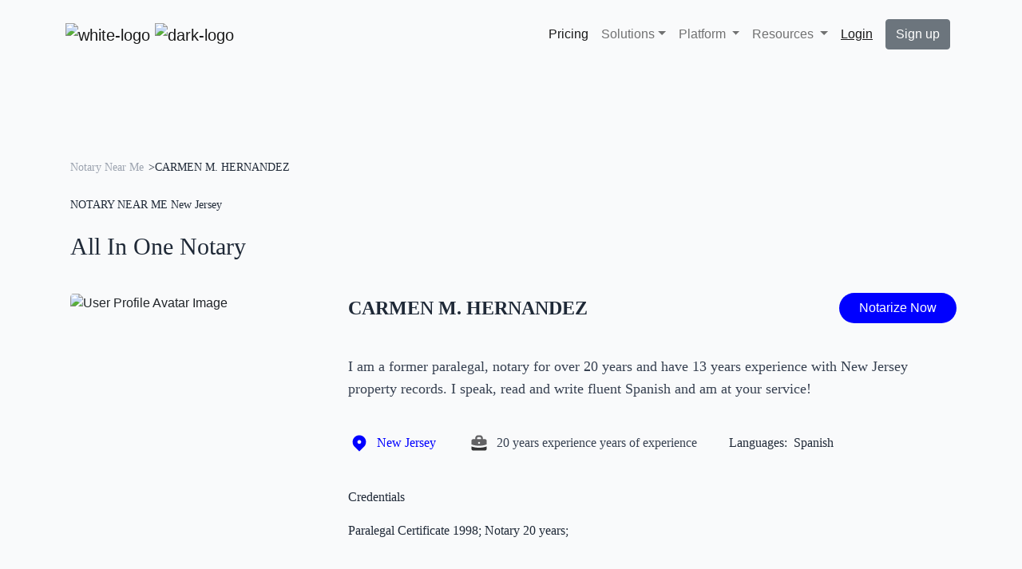

--- FILE ---
content_type: application/javascript; charset=utf-8
request_url: https://bluenotary.us/profile/profile_assets/nicepage.js
body_size: 50184
content:
!function(t){function e(n){if(i[n])return i[n].exports;var o=i[n]={i:n,l:false,exports:{}};return t[n].call(o.exports,o,o.exports,e),o.l=true,o.exports}var i={};return e.m=t,e.c=i,e.d=function(t,i,n){if(!e.o(t,i))Object.defineProperty(t,i,{configurable:false,enumerable:true,get:n})},e.n=function(t){var i=t&&t.__esModule?function e(){return t.default}:function e(){return t};return e.d(i,"a",i),i},e.o=function(t,e){return Object.prototype.hasOwnProperty.call(t,e)},e.p="/Content/BundledScripts/",e(e.s=5412)}({103:function(t,e,i){"use strict";var n;n=function(){return this}();try{n=n||Function("return this")()||(1,eval)("this")}catch(t){if("object"==typeof window)n=window}t.exports=n},109:function(t,e,i){"use strict";function n(t){if(this.element=t,this.name=t.getAttribute("data-animation-name"),this.event="scroll",this.durationRaw=t.getAttribute("data-animation-duration"),this.duration=Number(this.durationRaw),isNaN(this.duration)||!isFinite(this.duration)||this.duration<0)this.duration=0;var e=t.getAttribute("data-animation-event");if(e)this.event=e;if(this.delayRaw=t.getAttribute("data-animation-delay"),this.delay=0,this.delayRaw)if(this.delay=Number(this.delayRaw),isNaN(this.delay)||!isFinite(this.delay)||this.delay<0)this.delay=0;var i=t.getAttribute("data-animation-cycle");if(i)if(i=Number(i),!isNaN(i))this.animationCycle=i;var n=t.getAttribute("data-animation-direction");if(n)this.direction=n}t.exports=n,window.AnimationInfo=t.exports},111:function(t,e,i){"use strict";function TabsControl(t){this.tabsSelector=".u-tabs",this.activeClass="u-tab-active",this.activeSelector="."+this.activeClass,this.activeLinkClass="active",this.activeLinkSelector="."+this.activeLinkClass,this.tabListSelector=".u-tab-list",this.tabContentSelector=".u-tab-content",this.tabLinkSelector=".u-tab-link",this.tabPaneSelector=".u-tab-pane",this._tabLink=this._getLink(t),this._tabList=this._tabLink.closest(this.tabListSelector),this._tabContent=this._tabLink.closest(this.tabsSelector).children(this.tabContentSelector)}TabsControl.prototype.show=function(){var link=this._tabLink;if(!link.is(this.activeLinkSelector))this._removeActiveLink(),this._addActiveLink(link),this._activateTabPane(link)},TabsControl.prototype._getLink=function(t){if(t.is(this.tabPaneSelector))return this._findLinkByPane(t);else return t.is(this.tabLinkSelector)?t:t.children(this.tabLinkSelector)},TabsControl.prototype._findLinkByPane=function(t){var e=t.attr("aria-labelledby");return t.closest(this.tabsSelector).children(this.tabListSelector).find("#"+e)},TabsControl.prototype._removeActiveLink=function(){var t=this._getActiveLink();t.removeClass(this.activeLinkClass),t.attr("aria-selected",false)},TabsControl.prototype._getActiveLink=function(){return this._tabList.find(this.activeLinkSelector)},TabsControl.prototype._addActiveLink=function(link){link.addClass(this.activeLinkClass),link.attr("aria-selected",true)},TabsControl.prototype._activateTabPane=function(link){this._tabContent.children(this.activeSelector).removeClass(this.activeClass),this.getTabPane(link).addClass(this.activeClass)},TabsControl.prototype.getTabPane=function(t){var link=this._getLink(t),e=link.attr("href");return this._tabContent.children(e)},TabsControl.prototype.getTabLink=function(){return this._tabLink},TabsControl.prototype.removeId=function(){this._tabList.find(this.tabLinkSelector).removeAttr("id"),this._tabContent.children().removeAttr("id")},t.exports=TabsControl,window.TabsControl=TabsControl},116:function(t,e,i){"use strict";function HorizontalLayoutSlider(slider,t){if(slider&&slider.length){var e=slider.children(".u-gallery-inner, .u-repeater");if(e.length){this.viewport=e;var i=slider.children(".u-gallery-nav");if(i.length){if(this.controls=i,this.data={offset:0,width:0,scrollWidth:0,maxOffset:0},t)this._onScroll=this.onScroll.bind(this),this.viewport.scroll(this._onScroll);if(this.updateInnerData(),t)this.updateControls()}}}}t.exports=HorizontalLayoutSlider,HorizontalLayoutSlider.prototype.onScroll=function(){this.updateControls()},HorizontalLayoutSlider.prototype.updateControls=function(){this.updateOffset();var data=this.data;this.controls.each(function(){var t=$(this);t.toggleClass("u-hidden",t.hasClass("u-gallery-nav-next")?data.offset>=data.maxOffset-1:data.offset<=0)})},HorizontalLayoutSlider.prototype.updateOffset=function(){this.data.offset=this.viewport.scrollLeft()},HorizontalLayoutSlider.prototype.updateInnerData=function(){this.data.scrollWidth=this.viewport[0].scrollWidth,this.data.width=this.viewport.innerWidth();var t=this.viewport.scrollLeft();this.scrollToEnd(),this.data.maxOffset=this.viewport.scrollLeft(),this.viewport.scrollLeft(t)},HorizontalLayoutSlider.prototype.navigate=function(t){if(!t.hasClass("u-hidden")&&this.viewport){this.updateOffset();var e=this.data.offset,i=this.data.width-50,n=.3*this.data.width,o=this.viewport.children().toArray().map(function(t){return e+Math.round($(t).position().left)});o.push(this.data.maxOffset+this.data.width);var a=function(t){return o.reduce(function(e,i){return Math.abs(i-t)<Math.abs(e-t)?i:e})};if(t.hasClass("u-gallery-nav-next")){if(e=a(e+i)-1,this.data.scrollWidth-(e+this.data.width)<n)e=this.data.maxOffset+n}else if(e>0)if(e=a(e+this.data.width-i)-this.data.width-1,e<n)e=0;this.viewport.animate({scrollLeft:e},500*(Math.abs(this.data.offset-e)/i),"swing")}},HorizontalLayoutSlider.prototype.scrollToEnd=function(){if(this.viewport)this.viewport.scrollLeft(this.data.scrollWidth)},window.HorizontalLayoutSlider=t.exports},133:function(t,e){var e=void 0,t=void 0;(function(){/*!
 * https://github.com/gilmoreorless/css-background-parser
 * Copyright © 2015 Gilmore Davidson under the MIT license: http://gilmoreorless.mit-license.org/
 */
!function(t){function e(t){if(!(this instanceof e))return new e;this.backgrounds=t||[]}function Background(t){function e(e,n){i[e]=e in t?t[e]:n}if(!(this instanceof Background))return new Background(t);t=t||{};var i=this;e("color",""),e("image",""),e("attachment",""),e("clip",""),e("origin",""),e("position",""),e("repeat",""),e("size","")}function i(t){var e=[],i=/[,\(\)]/,n=0,o="";if(null==t)return e;for(;t.length;){var a=i.exec(t);if(!a)break;var s=a[0],l=false;switch(s){case",":if(!n)e.push(o.trim()),o="",l=true;break;case"(":n++;break;case")":n--;break}var index=a.index+1;o+=t.slice(0,l?index-1:index),t=t.slice(index)}if(o.length||t.length)e.push((o+t).trim());return e.filter(function(t){return"none"!==t})}function n(t){return t.trim()}function o(t){return(t||"").split(",").map(n)}e.prototype.toString=function t(e){return this.backgrounds.map(function(t){return t.toString(e)}).filter(function(t){return t}).join(", ")},Background.prototype.toString=function t(e){e=e||["image","repeat","attachment","position","size","origin","clip"],e=Array.isArray(e)?e:[e];var size=e.includes("size")&&this.size?" / "+this.size:"",list=[e.includes("image")?this.image:"",e.includes("repeat")?this.repeat:"",e.includes("attachment")?this.attachment:"",e.includes("position")?this.position+size:"",e.includes("origin")?this.origin:"",e.includes("clip")?this.clip:""];if(this.color)list.unshift(this.color);return list.filter(function(t){return t}).join(" ")},t.BackgroundList=e,t.Background=Background,t.parseElementStyle=function(t){var list=new e;if(null==t)return list;for(var n=i(t.backgroundImage),a=t.backgroundColor,s=o(t.backgroundAttachment),l=o(t.backgroundClip),u=o(t.backgroundOrigin),f=o(t.backgroundPosition),c=o(t.backgroundRepeat),p=o(t.backgroundSize),background,h=0,m=n.length;h<m;h++){if(background=new Background({image:n[h],attachment:s[h%s.length],clip:l[h%l.length],origin:u[h%u.length],position:f[h%f.length],repeat:c[h%c.length],size:p[h%p.length]}),h===m-1)background.color=a;list.backgrounds.push(background)}return list}}(function(e){if(void 0!==t&&void 0!==t.exports)return t.exports;else return e.cssBgParser={}}(this))}).call(window)},162:function(t,e,i){"use strict";function n(t){if(t&&"counter"===t.name)return new o(t);else return new a(t)}var o=i(163),a=i(166),s={};s.createAnimation=function t(e){var animation=n(e);return animation.hint=s.hint,animation},s.setHint=function t(e){s.hint=e},t.exports=s,window.AnimationFactory=t.exports},163:function(t,e,i){"use strict";function n(t,e){this.info=t,this.hint=e,this.timeoutId=null}var o=i(164);n.prototype.init=function init(){var t=this.info.element;if(!this.countUp&&t){var e=/(\D*)(\d+(?:([.,])(\d+))?)(.*)/.exec(t.innerText),i=2,n=3,a=4;if(null!==e&&e[i]&&!(e[i].length>15)){var s=e[i];if(","===e[n])s=s.replace(",",".");if(s=Number(s),s&&!isNaN(s)&&isFinite(s)){if(this.hint)this.hint.hintBrowser(this.info);var l=0;if(e[a])l=e[a].length;var u={element:t,prefix:e[1],decimal:e[n],decimals:l,suffix:e[5],startVal:0,endVal:s,duration:this.info.durationRaw,cycle:this.info.animationCycle,separator:""};this.countUp=new o(u)}}}},n.prototype.start=function t(){if(this.countUp){if(this.countUp.reset(),this._timeoutId)clearTimeout(this._timeoutId);var e=function(){this._timeoutId=null,this.countUp.start()}.bind(this),i=this.info.delay;if(isNaN(i))i=0;if(!i)return e(),void 0;this._timeoutId=setTimeout(e,i)}},n.prototype.startOut=function t(){if(this._timeoutId)clearTimeout(this._timeoutId),this._timeoutId=null},n.prototype.reset=function t(){if(this.countUp)this.countUp.reset()},n.prototype.isInOutAnimation=function t(){return true},n.prototype.needOutAnimation=function t(){return false},n.prototype.clear=function t(){if(this.hint)this.hint.removeHint(this.info)},n.prototype.getTime=function t(){if(!this.info)return 0;var e=this.info.duration,i=this.info.delay;if(isNaN(i))i=0;return i+e},n.prototype.getOutTime=function t(){return 0},t.exports=n,window.CounterAnimation=t.exports},164:function(t,e,i){"use strict";function n(t){this.initialize(t)}function o(countUp,t,e){if(countUp){if(t=Number(t),isNaN(t)||!isFinite(t)||0===t)t=1;var i=0,n=function(){if(++i<t)countUp.reset(),countUp.start(n);else if("function"==typeof e)e()};countUp.start(n)}}i(165),n.prototype.initialize=function t(e){if(!this.countUp&&e.element){var i=e.startVal,n=e.endVal,o=e.decimals,a=e.duration;if((i||0==+i)&&(n||0==+n)){if(a)if(a=Number(a)/1e3,isNaN(a))a=void 0;this.cycle=e.cycle,this.countUp=new CountUp(e.element,i,n,o,a,e),this.started=false}}},n.prototype.reset=function t(){if(this.started=false,this.countUp)this.countUp.reset()},n.prototype.start=function t(){if(this.countUp&&!this.started)this.started=true,o(this.countUp,this.cycle)},t.exports=n,window.CountUpAdapter=t.exports},165:function(t,e){var e=void 0,t=void 0;(function(){!function(i,factory){if("function"==typeof define&&define.amd)define(factory);else if("object"==typeof e)t.exports=factory(require,e,t);else i.CountUp=factory()}(this,function(t,e,i){return function(t,e,i,n,o,a){function s(t){t=t.toFixed(f.decimals),t+="";var e,i,n,o,a,s;if(e=t.split("."),i=e[0],n=e.length>1?f.options.decimal+e[1]:"",f.options.useGrouping){for(o="",a=0,s=i.length;a<s;++a){if(0!==a&&a%3==0)o=f.options.separator+o;o=i[s-a-1]+o}i=o}if(f.options.numerals.length)i=i.replace(/[0-9]/g,function(t){return f.options.numerals[+t]}),n=n.replace(/[0-9]/g,function(t){return f.options.numerals[+t]});return f.options.prefix+i+n+f.options.suffix}function l(t,e,i,d){return i*(-Math.pow(2,-10*t/d)+1)*1024/1023+e}function u(t){return"number"==typeof t&&!isNaN(t)}var f=this;if(f.version=function(){return"1.9.2"},f.options={useEasing:true,useGrouping:true,separator:",",decimal:".",easingFn:l,formattingFn:s,prefix:"",suffix:"",numerals:[]},a&&"object"==typeof a)for(var c in f.options)if(a.hasOwnProperty(c)&&null!==a[c])f.options[c]=a[c];if(""===f.options.separator)f.options.useGrouping=false;else f.options.separator=""+f.options.separator;for(var p=0,h=["webkit","moz","ms","o"],m=0;m<h.length&&!window.requestAnimationFrame;++m)window.requestAnimationFrame=window[h[m]+"RequestAnimationFrame"],window.cancelAnimationFrame=window[h[m]+"CancelAnimationFrame"]||window[h[m]+"CancelRequestAnimationFrame"];if(!window.requestAnimationFrame)window.requestAnimationFrame=function(t,e){var i=(new Date).getTime(),n=Math.max(0,16-(i-p)),id=window.setTimeout(function(){t(i+n)},n);return p=i+n,id};if(!window.cancelAnimationFrame)window.cancelAnimationFrame=function(id){clearTimeout(id)};if(f.initialize=function(){if(f.initialized)return true;if(f.error="",f.d="string"==typeof t?document.getElementById(t):t,!f.d)return f.error="[CountUp] target is null or undefined",false;if(f.startVal=Number(e),f.endVal=Number(i),u(f.startVal)&&u(f.endVal))return f.decimals=Math.max(0,n||0),f.dec=Math.pow(10,f.decimals),f.duration=1e3*Number(o)||2e3,f.countDown=f.startVal>f.endVal,f.frameVal=f.startVal,f.initialized=true,true;else return f.error="[CountUp] startVal ("+e+") or endVal ("+i+") is not a number",false},f.printValue=function(t){var e=f.options.formattingFn(t);if("INPUT"===f.d.tagName)this.d.value=e;else if("text"===f.d.tagName||"tspan"===f.d.tagName)this.d.textContent=e;else this.d.innerHTML=e},f.count=function(t){if(!f.startTime)f.startTime=t;f.timestamp=t;var e=t-f.startTime;if(f.remaining=f.duration-e,f.options.useEasing)if(f.countDown)f.frameVal=f.startVal-f.options.easingFn(e,0,f.startVal-f.endVal,f.duration);else f.frameVal=f.options.easingFn(e,f.startVal,f.endVal-f.startVal,f.duration);else if(f.countDown)f.frameVal=f.startVal-(f.startVal-f.endVal)*(e/f.duration);else f.frameVal=f.startVal+(f.endVal-f.startVal)*(e/f.duration);if(f.countDown)f.frameVal=f.frameVal<f.endVal?f.endVal:f.frameVal;else f.frameVal=f.frameVal>f.endVal?f.endVal:f.frameVal;if(f.frameVal=Math.round(f.frameVal*f.dec)/f.dec,f.printValue(f.frameVal),e<f.duration)f.rAF=requestAnimationFrame(f.count);else if(f.callback)f.callback()},f.start=function(t){if(f.initialize())f.callback=t,f.rAF=requestAnimationFrame(f.count)},f.pauseResume=function(){if(!f.paused)f.paused=true,cancelAnimationFrame(f.rAF);else f.paused=false,delete f.startTime,f.duration=f.remaining,f.startVal=f.frameVal,requestAnimationFrame(f.count)},f.reset=function(){if(f.paused=false,delete f.startTime,f.initialized=false,f.initialize())cancelAnimationFrame(f.rAF),f.printValue(f.startVal)},f.update=function(t){if(f.initialize()){if(t=Number(t),!u(t))return f.error="[CountUp] update() - new endVal is not a number: "+t,void 0;if(f.error="",t!==f.frameVal)cancelAnimationFrame(f.rAF),f.paused=false,delete f.startTime,f.startVal=f.frameVal,f.endVal=t,f.countDown=f.startVal>f.endVal,f.rAF=requestAnimationFrame(f.count)}},f.initialize())f.printValue(f.startVal)}})}).call(window)},166:function(t,e,i){"use strict";function n(t,e){if(!t)throw new Error("animationInfo is null or undefined");if(this.info=t,this.hint=e,this.animatedClass="animated",this.backstageClass="backstage",this.animationInClass=this.getAnimationClass(),this.isInOutAnimation())this.animationOutClass=this.getAnimationOutClass();this._reqestId=null,this._timeoutId=null,this._animationInTimeoutId=null,this._handleAnimationEnd=this._handleAnimationEnd.bind(this),this._playing=null,this._playNext=null,this._playNextDuration=null}function o(t){if(!t)return null;if(t<l)t=l;return t+"ms"}function a(t,e){if(e=o(e),e)t.style["animation-duration"]=e}function s(t){switch(t){case"Down":return"Up";case"Up":return"Down";default:return t}}var l=100,u=500,f="In";n.prototype._handleAnimationEnd=function t(e){if(e.target===this.info.element){if(this._playing=null,a(this.info.element,this.info.duration),this.info.element.classList.contains(this.animationInClass))this.info.element.classList.remove(this.animationInClass),this.info.element.classList.add(this.animationInClass+"-played");else this.info.element.classList.remove(this.animationInClass+"-played");if(this._playNext){var i=this._playNext,n=this._playNextDuration;this._playNext=null,this._playNextDuration=null,this._play(i,n)}}},n.prototype.subscribe=function t(){this.info.element.addEventListener("animationend",this._handleAnimationEnd)},n.prototype.unsubscribe=function t(){this.info.element.removeEventListener("animationend",this._handleAnimationEnd)},n.prototype.init=function init(){if(this.hint)this.hint.hintBrowser(this.info);this.subscribe(),this.reset()},n.prototype.clear=function t(){if(this.info){if(this.backstageClass)this.info.element.classList.remove(this.backstageClass);if(this.animatedClass)this.info.element.classList.remove(this.animatedClass);if(this.animationInClass)this.info.element.classList.remove(this.animationInClass);if(this.outAnimatedClass)this.info.element.classList.remove(this.animationOutClass);if(this.info.element.style["animation-duration"]="",this.hint)this.hint.removeHint(this.info);if(this._animationInTimeoutId)clearTimeout(this._animationInTimeoutId),this._animationInTimeoutId=null;this._playing=null,this._playNext=null,this.unsubscribe()}},n.prototype.requestAnimationFrame=function t(e){if(window.requestAnimationFrame)return window.requestAnimationFrame(e);if(window.mozRequestAnimationFrame)return window.mozRequestAnimationFrame(e);if(window.webkitRequestAnimationFrame)return window.webkitRequestAnimationFrame(e);if(window.msRequestAnimationFrame)return window.msRequestAnimationFrame(e);else return e(),void 0},n.prototype.cancelAnimationFrame=function t(id){if(window.cancelAnimationFrame)return window.cancelAnimationFrame(id),void 0;if(window.mozCancelAnimationFrame)window.mozCancelAnimationFrame(id)},n.prototype.getAnimationClass=function t(){if(!this.info)return null;var e=this.info.name;if(this.info.direction)e+=this.info.direction;return e},n.prototype.getAnimationOutClass=function t(){if(!this.info)return null;var e=this.info.name;if(this.isInOutAnimation())e=e.slice(0,0-f.length)+"Out";if(this.info.direction)e+=s(this.info.direction);return e},n.prototype.isInOutAnimation=function t(){if(!this.info||!this.info.name)return false;else return this.info.name.indexOf(f)+f.length===this.info.name.length},n.prototype.start=function t(){if(this.info){var e=this.info.delay,i=function(){this._animationInTimeoutId=null,this._play(this.animationInClass)}.bind(this);if(this._animationInTimeoutId)clearTimeout(this._animationInTimeoutId);if(!e)return i(),void 0;this._animationInTimeoutId=setTimeout(i,e)}},n.prototype.startOut=function t(){if(this.info)if(this.animationOutClass)if(this._animationInTimeoutId)return clearInterval(this._animationInTimeoutId),this._animationInTimeoutId=null,void 0;else return this._play(this.animationOutClass,u),void 0},n.prototype._play=function t(animation,e){if(!animation)animation=this.animationInClass;if(e)a(this.info.element,e);if(this._playing===animation)return this._playNext=null,void 0;if(this._playing)return this._playNext=animation,this._playNextDuration=e,void 0;if(this._playing=animation,this._reqestId)this.cancelAnimationFrame(this._reqestId);this._reqestId=this.requestAnimationFrame(function(){if(this._reqestId=null,this.backstageClass)this.info.element.classList.remove(this.backstageClass);if(this.animationOutClass)this.info.element.classList.remove(this.animationOutClass);if(this.animationInClass)this.info.element.classList.remove(this.animationInClass);if(animation)this.info.element.classList.add(animation)}.bind(this))},n.prototype.reset=function t(){if(this.info){var e=this.info.duration;if(a(this.info.element,e),this._playing=null,this._playNext=null,this.backstageClass)this.info.element.classList.add(this.backstageClass);if(this.animatedClass)this.info.element.classList.add(this.animatedClass);if(this.animationInClass)this.info.element.classList.add(this.animationInClass);if(this.animationOutClass)this.info.element.classList.remove(this.animationOutClass)}},n.prototype.needOutAnimation=function t(){if(!this.isInOutAnimation())return false;if(this._animationInTimeoutId)return true;else return(this.info.element.classList.contains(this.animationInClass)||this.info.element.classList.contains(this.animationInClass+"-played"))&&!this.info.element.classList.contains(this.backstageClass)},n.prototype.getTime=function t(){if(!this.info)return 0;var e=this.info.duration,i=this.info.delay;if(isNaN(i))i=0;return i+e},n.prototype.getOutTime=function t(){if(!this.info||!this.isInOutAnimation())return 0;else return u},t.exports=n,window.AnimateCssAnimation=t.exports},191:function(t,e){},246:function(t,e,i){"use strict";var bootstrap={};bootstrap.Util=function(t){function e(t){return t&&"object"==typeof t&&"default"in t?t:{default:t}}function i(){if(window.QUnit)return false;var el=document.createElement("bootstrap");for(var t in p)if(void 0!==el.style[t])return p[t];return false}function n(t){if(null===t||void 0===t)return""+t;else return{}.toString.call(t).match(/\s([a-z]+)/i)[1].toLowerCase()}function o(){return{bindType:u,delegateType:u,handle:function t(e){if(l.default(e.target).is(this))return e.handleObj.handler.apply(this,arguments)}}}function a(t){var e=this,i=false;return l.default(this).one(h.TRANSITION_END,function(){i=true}),setTimeout(function(){if(!i)h.triggerTransitionEnd(e)},t),this}function s(){u=i(),l.default.fn.emulateTransitionEnd=a,l.default.event.special[h.TRANSITION_END]=o()}var l=e(t),u=false,f=1e6,c=1e3,p={WebkitTransition:"webkitTransitionEnd",MozTransition:"transitionend",OTransition:"oTransitionEnd otransitionend",transition:"transitionend"},h={TRANSITION_END:"bsTransitionEnd",getUID:function t(e){do{e+=~~(Math.random()*f)}while(document.getElementById(e));return e},getSelectorFromElement:function t(e){var selector=e.getAttribute("data-u-target");if(!selector||"#"===selector){var i=e.getAttribute("href");selector=i&&"#"!==i?i.trim():""}try{return document.querySelector(selector)?selector:null}catch(t){return null}},getTransitionDurationFromElement:function t(e){if(!e)return 0;var i=l.default(e).css("transition-duration"),n=l.default(e).css("transition-delay"),o=parseFloat(i),a=parseFloat(n);if(!o&&!a)return 0;else return i=i.split(",")[0],n=n.split(",")[0],(parseFloat(i)+parseFloat(n))*c},reflow:function t(e){return e.offsetHeight},triggerTransitionEnd:function t(e){l.default(e).trigger(u)},supportsTransitionEnd:function t(){return Boolean(u)},isElement:function t(e){return(e[0]||e).nodeType},typeCheckConfig:function t(e,i,o){for(var a in o)if(Object.prototype.hasOwnProperty.call(o,a)){var s=o[a],l=i[a],u=l&&h.isElement(l)?"element":n(l);if(!new RegExp(s).test(u))throw new Error(e.toUpperCase()+": "+'Option "'+a+'" provided type "'+u+'" '+'but expected type "'+s+'".')}},findShadowRoot:function t(e){if(!document.documentElement.attachShadow)return null;if("function"==typeof e.getRootNode){var i=e.getRootNode();return i instanceof ShadowRoot?i:null}if(e instanceof ShadowRoot)return e;if(!e.parentNode)return null;else return h.findShadowRoot(e.parentNode)}};return s(),h}($),bootstrap.Carousel=function(t,e){function i(t){return t&&"object"==typeof t&&"default"in t?t:{default:t}}function n(t,e){for(var i=0;i<e.length;i++){var n=e[i];if(n.enumerable=n.enumerable||false,n.configurable=true,"value"in n)n.writable=true;Object.defineProperty(t,n.key,n)}}function o(t,e,i){if(e)n(t.prototype,e);if(i)n(t,i);return t}function a(){return a=Object.assign||function(t){for(var e=1;e<arguments.length;e++){var i=arguments[e];for(var n in i)if(Object.prototype.hasOwnProperty.call(i,n))t[n]=i[n]}return t},a.apply(this,arguments)}var s=i(t),l=i(e),u="u-carousel",f="4.6.0",c="bs.u-carousel",p="."+c,h=".data-u-api",m=s.default.fn[u],v=37,g=39,y=500,w=40,Default={interval:5e3,keyboard:true,slide:false,pause:"hover",wrap:true,touch:true},b={interval:"(number|boolean)",keyboard:"boolean",slide:"(boolean|string)",pause:"(string|boolean)",wrap:"boolean",touch:"boolean"},_="next",x="prev",C="left",T="right",S="u-slide"+p,k="slid"+p,A="keydown"+p,I="mouseenter"+p,E="mouseleave"+p,L="touchstart"+p,O="touchmove"+p,F="touchend"+p,M="pointerdown"+p,z="pointerup"+p,P="dragstart"+p,N="load"+p+h,H="click"+p+h,B="u-carousel",W="u-active",U="u-slide",V="u-carousel-item-right",Z="u-carousel-item-left",j="u-carousel-item-next",X="u-carousel-item-prev",$="pointer-event",G=".u-active",K=".u-active.u-carousel-item",Y=".u-carousel-item",J=".u-carousel-item img",tt=".u-carousel-item-next, .u-carousel-item-prev",nt=".u-carousel-indicators, .u-carousel-thumbnails",ot='[data-u-ride="carousel"]',rt={TOUCH:"touch",PEN:"pen"},Carousel=function(){function Carousel(t,e){this._items=null,this._interval=null,this._activeElement=null,this._isPaused=false,this._isSliding=false,this.touchTimeout=null,this.touchStartX=0,this.touchDeltaX=0,this._config=this._getConfig(e),this._element=t,this._indicatorsElement=this._element.querySelector(nt),this._touchSupported="ontouchstart"in document.documentElement||navigator.maxTouchPoints>0,this._pointerEvent=Boolean(window.PointerEvent||window.MSPointerEvent),this._addEventListeners()}var e=Carousel.prototype;return e.next=function t(){if(!this._isSliding)this._slide(_)},e.nextWhenVisible=function t(){var e=s.default(this._element);if(!document.hidden&&e.is(":visible")&&"hidden"!==e.css("visibility"))this.next()},e.prev=function t(){if(!this._isSliding)this._slide(x)},e.pause=function t(e){if(!e)this._isPaused=true;if(this._element.querySelector(tt))l.default.triggerTransitionEnd(this._element),this.cycle(true);clearInterval(this._interval),this._interval=null},e.cycle=function t(e){if(!e)this._isPaused=false;if(this._interval)clearInterval(this._interval),this._interval=null;if(this._config.interval&&!this._isPaused)this._updateInterval(),this._interval=setInterval((document.visibilityState?this.nextWhenVisible:this.next).bind(this),this._config.interval)},e.to=function t(index){var e=this;this._activeElement=this._element.querySelector(K);var i=this._getItemIndex(this._activeElement);if(!(index>this._items.length-1||index<0)){if(this._isSliding)return s.default(this._element).one(k,function(){return e.to(index)}),void 0;if(i===index)return this.pause(),this.cycle(),void 0;var n=index>i?_:x;this._slide(n,this._items[index])}},e.dispose=function t(){if(s.default(this._element).off(p),s.default.removeData(this._element,c),this._items=null,this._config=null,this._element=null,this._interval)clearInterval(this._interval);this._interval=null,this._isPaused=null,this._isSliding=null,this._activeElement=null,this._indicatorsElement=null},e._getConfig=function t(e){return e=a({},Default,e),l.default.typeCheckConfig(u,e,b),e},e._handleSwipe=function t(){var e=Math.abs(this.touchDeltaX);if(!(e<=w)){var i=e/this.touchDeltaX;if(this.touchDeltaX=0,i>0)this.prev();if(i<0)this.next()}},e._addEventListeners=function t(){var e=this;if(this._config.keyboard)s.default(this._element).on(A,function(t){return e._keydown(t)});if("hover"===this._config.pause)s.default(this._element).on(I,function(t){return e.pause(t)}).on(E,function(t){return e.cycle(t)});if(this._config.touch)this._addTouchEventListeners()},e._addTouchEventListeners=function t(){var e=this;if(this._touchSupported){var i=function t(i){if(e._pointerEvent&&rt[i.originalEvent.pointerType.toUpperCase()])e.touchStartX=i.originalEvent.clientX;else if(!e._pointerEvent)e.touchStartX=i.originalEvent.touches[0].clientX},move=function move(t){if(t.originalEvent.touches&&t.originalEvent.touches.length>1)e.touchDeltaX=0;else e.touchDeltaX=t.originalEvent.touches[0].clientX-e.touchStartX},n=function t(i){if(e._pointerEvent&&rt[i.originalEvent.pointerType.toUpperCase()])e.touchDeltaX=i.originalEvent.clientX-e.touchStartX;if(e._handleSwipe(),"hover"===e._config.pause){if(e.pause(),e.touchTimeout)clearTimeout(e.touchTimeout);e.touchTimeout=setTimeout(function(t){return e.cycle(t)},y+e._config.interval)}};if(s.default(this._element.querySelectorAll(J)).on(P,function(t){return t.preventDefault()}),this._pointerEvent)s.default(this._element).on(M,function(t){return i(t)}),s.default(this._element).on(z,function(t){return n(t)}),this._element.classList.add($);else s.default(this._element).on(L,function(t){return i(t)}),s.default(this._element).on(O,function(t){return move(t)}),s.default(this._element).on(F,function(t){return n(t)})}},e._keydown=function t(e){if(!/input|textarea/i.test(e.target.tagName))switch(e.which){case v:e.preventDefault(),this.prev();break;case g:e.preventDefault(),this.next();break}},e._getItemIndex=function t(e){return this._items=e&&e.parentNode?[].slice.call(e.parentNode.querySelectorAll(Y)):[],this._items.indexOf(e)},e._getItemByDirection=function t(e,i){var n=e===_,o=e===x,a=this._getItemIndex(i),s=this._items.length-1;if((o&&0===a||n&&a===s)&&!this._config.wrap)return i;var l=e===x?-1:1,u=(a+l)%this._items.length;return-1===u?this._items[this._items.length-1]:this._items[u]},e._triggerSlideEvent=function t(e,i){var n=this._getItemIndex(e),o=this._getItemIndex(this._element.querySelector(K)),a=s.default.Event(S,{relatedTarget:e,direction:i,from:o,to:n});return s.default(this._element).trigger(a),a},e._setActiveIndicatorElement=function t(e){if(this._indicatorsElement){var i=[].slice.call(this._indicatorsElement.querySelectorAll(G));s.default(i).removeClass(W);var n=this._indicatorsElement.children[this._getItemIndex(e)];if(n)s.default(n).addClass(W)}},e._updateInterval=function t(){var e=this._activeElement||this._element.querySelector(K);if(e){var i=parseInt(e.getAttribute("data-interval"),10);if(i)this._config.defaultInterval=this._config.defaultInterval||this._config.interval,this._config.interval=i;else this._config.interval=this._config.defaultInterval||this._config.interval}},e._slide=function e(i,n){var o=this,a=this._element.querySelector(K),u=this._getItemIndex(a),f=n||a&&this._getItemByDirection(i,a),c=this._getItemIndex(f),p=Boolean(this._interval),h,m,v;if(i===_)h=Z,m=j,v=C;else h=V,m=X,v=T;if(f&&s.default(f).hasClass(W))return this._isSliding=false,void 0;if(!this._triggerSlideEvent(f,v).isDefaultPrevented())if(a&&f){if(this._isSliding=true,p)this.pause();this._setActiveIndicatorElement(f),this._activeElement=f;var g=s.default.Event(k,{relatedTarget:f,direction:v,from:u,to:c}),y=null;if(s.default(this._element).hasClass(B)){s.default(f).addClass(m),l.default.reflow(f),s.default(a).addClass(h),s.default(f).addClass(h);var w=l.default.getTransitionDurationFromElement(a),b=this._element.className,x=/u-carousel-duration-(\d+)/.exec(b);if(x&&2===x.length)w=parseFloat(x[1])||0;if(p){var S=parseFloat(t(this._element).attr("data-interval"))+w;if(Number.isFinite(S)&&S>0)y=this._config.interval,this._config.interval=S}s.default(a).one(l.default.TRANSITION_END,function(){s.default(f).removeClass(h+" "+m).addClass(W),s.default(a).removeClass(W+" "+m+" "+h),o._isSliding=false,setTimeout(function(){return s.default(o._element).trigger(g)},0)}).emulateTransitionEnd(w)}else s.default(a).removeClass(W),s.default(f).addClass(W),this._isSliding=false,s.default(this._element).trigger(g);if(p)this.cycle();if(y)this._config.interval=y}},Carousel._jQueryInterface=function t(e){return this.each(function(){var data=s.default(this).data(c),t=a({},Default,s.default(this).data());if("object"==typeof e)t=a({},t,e);var i="string"==typeof e?e:t.uSlide;if(!data)data=new Carousel(this,t),s.default(this).data(c,data);if("number"==typeof e)data.to(e);else if("string"==typeof i){if(void 0===data[i])throw new TypeError('No method named "'+i+'"');data[i]()}else if(t.interval&&t.uRide)data.pause(),data.cycle()})},Carousel._dataApiClickHandler=function t(e){var selector=l.default.getSelectorFromElement(this);if(selector){var i=s.default(selector)[0];if(i&&s.default(i).hasClass(B)){var n=a({},s.default(i).data(),s.default(this).data()),o=this.getAttribute("data-u-slide-to");if(o)n.interval=false;if(Carousel._jQueryInterface.call(s.default(i),n),o)s.default(i).data(c).to(o);e.preventDefault()}}},o(Carousel,null,[{key:"VERSION",get:function t(){return f}},{key:"Default",get:function t(){return Default}}]),Carousel}();return s.default(document).on(H,"[data-u-slide], [data-u-slide-to]",Carousel._dataApiClickHandler),s.default(window).on(N,function(){for(var t=[].slice.call(document.querySelectorAll(ot)),e=0,i=t.length;e<i;e++){var n=s.default(t[e]);Carousel._jQueryInterface.call(n,n.data())}}),s.default.fn[u]=Carousel._jQueryInterface,s.default.fn[u].Constructor=Carousel,s.default.fn[u].noConflict=function(){return s.default.fn[u]=m,Carousel._jQueryInterface},Carousel}($,bootstrap.Util),window.bootstrap=bootstrap},253:function(t,e,i){"use strict";function n(t){var data=t.attr("data-map");if(data){data=Utility.decodeJsonAttribute(data);var e=t.contents()[0],i=e.createElement("script");i.type="text/javascript",i.innerHTML="var data = "+JSON.stringify(data)+";\n;"+"var mapIframeApiReady = function () {\n"+'   parent.mapIframeApiReady(google, document.getElementById("map"), data);\n'+"}";var n=e.createElement("script");if(n.type="text/javascript",n.src="//maps.google.com/maps/api/js?key="+data.apiKey+"&callback=mapIframeApiReady",data.lang)n.src+="&language="+data.lang;e.head.appendChild(i),e.head.appendChild(n),$(e.body).append("<style>"+"   #map { width: 100%; height: 100%; }"+"   body { margin: 0; }"+"   .marker-internal { width: 180px; font-weight: normal; }"+"   .marker-internal a { text-decoration: none; color:#427fed; }"+"   .marker-internal strong { font-weight: 500; font-size: 14px; }"+"</style>"+'<div id="map"></div>')}}function o(t){var e="";if(t.title)e+="<strong>"+t.title+"</strong>";if(t.description)e+="<div>"+t.description.replace(/\n/g,"<br>")+"</div>";if(t.linkUrl){e+='<a href="'+t.linkUrl+'" target="_blank"><span>'+(t.linkCaption||t.linkUrl)+"</span></a>"}if(e)e='<div class="marker-internal">'+e+"</div>";return e}var MapsLoader={};window.loadMapsContent=function(){$("iframe.map-content").each(function(){var t=$(this);if(0===t.contents().find("#map").length)n(t)})},window.mapIframeApiReady=function(google,t,data){data.markers=data.markers||[];var e=data.zoom;if(!e&&1===data.markers.length)e=data.markers[0].zoom;if(!e)e=14;if(e=parseInt(e,10),data.map=data.map||{},data.map.zoom=e,data.map.mapTypeId="satellite"===data.typeId?google.maps.MapTypeId.HYBRID:google.maps.MapTypeId.ROADMAP,data.markers.length)data.map.center=data.markers[0].position;var map=new google.maps.Map(t,data.map||{}),i=new google.maps.LatLngBounds;if(data.markers.forEach(function(t){t.map=map;var e=new google.maps.Marker(t);i.extend(new google.maps.LatLng(t.position.lat,t.position.lng));var n=o(t);if(n){var a=new google.maps.InfoWindow({content:$("<textarea/>").html(n).text()});e.addListener("click",function(){a.open(e.get("map"),e)})}}),data.markers.length>1&&e&&!isNaN(e)){map.fitBounds(i);var n=google.maps.event.addListener(map,"zoom_changed",function(){if(google.maps.event.removeListener(n),map.getZoom()>e||0===map.getZoom())map.setZoom(e)})}},window.MapsLoader=MapsLoader},254:function(t,e,i){"use strict";function ResponsiveMenu(t,e){this.responsive=t,this.root=e||n("body"),this.init()}t.exports=ResponsiveMenu;var n=window.jQuery;ResponsiveMenu.prototype.init=function init(){if(this.root.is("body"))this.subscribe();this.initStyles()},ResponsiveMenu.prototype.subscribe=function t(){this.root.on("click",".u-menu .menu-collapse",function(t){t.preventDefault();var e=n(t.currentTarget).closest(".u-menu");if(ResponsiveMenu.isActive(e))this.close(e);else this.open(e)}.bind(this)),this.root.on("click",".u-menu .u-menu-close",function(t){t.preventDefault();var e=n(t.currentTarget).closest(".u-menu");this.close(e)}.bind(this)),this.root.on("click",".u-menu .u-menu-overlay",function(t){var e=n(t.currentTarget).closest(".u-menu.open");this.close(e)}.bind(this)),this.root.find(".u-menu").on("click",".u-nav-container-collapse .u-nav-link",function(t){var e=n(t.currentTarget);if(!e.siblings(".u-nav-popup").length){var i=e.attr("href");if(i&&-1!==i.indexOf("#")){var o=n(t.currentTarget).closest(".u-menu");this.close(o)}}}.bind(this)),this.root.find(".u-menu:not(.u-menu-one-level)").on("click",".u-nav-container-collapse .u-nav-link",function(t){var popup=n(t.currentTarget).siblings(".u-nav-popup"),nav=popup.closest(".u-menu"),e=nav.attr("data-submenu-level")||"on-click";if(popup.length&&"on-click"===e){t.preventDefault(),t.stopPropagation(),t.returnValue=false,popup.one("transitionend webkitTransitionEnd oTransitionEnd",function(t){t.stopPropagation(),popup.removeClass("animating"),popup.toggleClass("open"),popup.css({"max-height":popup.is(".open")?"none":"",visibility:""}),popup.find(".open").removeClass("open").css("max-height","")}),popup.css({"max-height":"none",visibility:"visible"});var i=popup.outerHeight();popup.css("max-height",popup.is(".open")?i:0),popup.addClass("animating"),popup[0].offsetHeight,popup.css("max-height",popup.is(".open")?0:i)}}),n(window).on("resize",function(){n(".u-menu.open").each(function(t,el){this.close(n(el))}.bind(this))}.bind(this)),n(document).keyup(function(t){if(27===t.keyCode)n(".u-menu.open").each(function(t,el){this.close(n(el))}.bind(this))}.bind(this)),ResponsiveMenu.fixDirection()},ResponsiveMenu.prototype.initStyles=function t(){this.root.find(".u-menu").each(function(){var menu=n(this),style=menu.find(".offcanvas-style"),t=menu.find(".u-nav-container-collapse .u-sidenav").attr("data-offcanvas-width")||250;if(!style.length)style=n('<style class="offcanvas-style"></style>'),menu.append(style);style.html("            .u-offcanvas .u-sidenav { flex-basis: {width} !important; }            .u-offcanvas:not(.u-menu-open-right) .u-sidenav { margin-left: -{width}; }            .u-offcanvas.u-menu-open-right .u-sidenav { margin-right: -{width}; }            @keyframes menu-shift-left    { from { left: 0;        } to { left: {width};  } }            @keyframes menu-unshift-left  { from { left: {width};  } to { left: 0;        } }            @keyframes menu-shift-right   { from { right: 0;       } to { right: {width}; } }            @keyframes menu-unshift-right { from { right: {width}; } to { right: 0;       } }            ".replace(/\{width\}/g,t+"px"))})},ResponsiveMenu.prototype.onResponsiveResize=function t(){n(".u-menu").each(function(t,el){var e=n(el).attr("data-responsive-from")||"MD",i=this.responsive.modes.indexOf(e),o=this.responsive.modes.slice(i);ResponsiveMenu.toggleResponsive(el,-1!==o.indexOf(this.responsive.mode)),this.megaResize(el,1),this.megaColumns(el,this.responsive.mode)}.bind(this))},ResponsiveMenu.toggleResponsive=function t(e,i){n(e).toggleClass("u-enable-responsive",i)},ResponsiveMenu.prototype.close=function close(menu,t){if(ResponsiveMenu.isActive(menu)){if(this.enableScroll(),ResponsiveMenu.isOffcanvasMode(menu))this.offcanvasMenuClose(menu);else this.overlayMenuClose(menu);this.root.removeClass("menu-overlay"),this.hideOverlay(menu,t)}},ResponsiveMenu.prototype.open=function t(menu){if(this.root.addClass("menu-overlay"),!ResponsiveMenu.isActive(menu)){if(this.disableScroll(),ResponsiveMenu.isOffcanvasMode(menu))this.offcanvasMenuOpen(menu);else this.overlayMenuOpen(menu);this.showOverlay(menu)}},ResponsiveMenu.prototype.offcanvasMenuOpen=function t(menu){var e=this.root;if(menu.addClass("open"),e.addClass("u-offcanvas-opened"),menu.is(".u-offcanvas-shift"))e.addClass("u-offcanvas-shifted-"+(menu.hasClass("u-menu-open-right")?"right":"left"))},ResponsiveMenu.prototype.offcanvasMenuClose=function t(menu){if(menu.removeClass("open"),this.root.removeClass("u-offcanvas-opened u-offcanvas-shifted-left u-offcanvas-shifted-right"),menu.is(".u-offcanvas-shift"))this.root.addClass("u-offcanvas-unshifted-"+(menu.hasClass("u-menu-open-right")?"right":"left"))},ResponsiveMenu.prototype.megaColumns=function t(menu,e){if(menu=n(menu),menu.hasClass("u-menu-mega"))menu.find(".u-mega-popup .u-popupmenu-items").each(function(index,t){t=n(t);var i=this.getColumnSize(t.parent(),e),o=t.children().toArray().reduce(function(t,e){var i=Math.ceil(n(e).outerHeight(true));if(t.total+=i,t.list.push(i),i>t.max)t.max=i;return t},{list:[],total:0,max:0}),a=Math.ceil(Math.max(o.total/i,o.max)),s,l=0;do{s=[0];for(var u=0;u<o.list.length;u++){var f=s[s.length-1],c=o.list[u];if(a-f-4>=c)f+=c,s[s.length-1]=f;else s.push(c)}if(s.length<=i)break;a+=20}while(l++<100);t.css("height",a+"px")}.bind(this))},ResponsiveMenu.prototype.getColumnSize=function t(el,e){var i=el.attr("class")||"",n;if(e=e||this.responsive&&this.responsive.mode||"no-value",n=new RegExp("u-columns-(\\d+)-"+e.toLowerCase()).exec(i),n)return parseFloat(n[1])||1;if(n=new RegExp("u-columns-(\\d+)([^-]|$)").exec(i),n)return parseFloat(n[1])||1;else return 1},ResponsiveMenu.prototype.megaResize=function t(menu,e){if(menu=n(menu),e=e||1,menu.hasClass("u-menu-mega"))menu.outerHeight(),menu.each(function(){var menu=n(this),t=menu.closest(".u-sheet, .u-body"),i=t.offset(),o=t.outerWidth();menu.find(".u-mega-popup").each(function(){var popup=n(this);popup.css({left:"",width:""}),popup.outerHeight();var t=popup.offset(),a=(i.left-t.left)/e;popup.css({left:Math.round(a)+"px",width:o+"px"})})})},ResponsiveMenu.prototype.hideOverlay=function t(menu,e){var overlay=menu.find(".u-menu-overlay"),i=function(){if(!ResponsiveMenu.isActive(menu))menu.find(".u-nav-container-collapse").css("width",""),this.root.filter("body").find(".u-sticky").css("top","")}.bind(this);if(e)i();else overlay.fadeOut(500,i)},ResponsiveMenu.prototype.showOverlay=function t(menu){var overlay=menu.find(".u-menu-overlay");menu.find(".u-nav-container-collapse").css("width","100%"),overlay.fadeIn(500)},ResponsiveMenu.prototype.disableScroll=function t(){if(this.root.is("body"))document.documentElement.style.overflow="hidden"},ResponsiveMenu.prototype.enableScroll=function t(){if(this.root.is("body"))document.documentElement.style.overflow=""},ResponsiveMenu.prototype.overlayMenuOpen=function t(menu){menu.addClass("open")},ResponsiveMenu.prototype.overlayMenuClose=function t(menu){menu.removeClass("open")},ResponsiveMenu.isOffcanvasMode=function(menu){return menu.is(".u-offcanvas")},ResponsiveMenu.isActive=function(menu){return menu.hasClass("open")},ResponsiveMenu.fixDirection=function t(){n(document).on("mouseenter touchstart",".u-nav-container ul > li",function t(){var e="u-popup-left",i="u-popup-right",popup=n(this).children(".u-nav-popup");if(popup.length){popup.removeClass(e+" "+i);var o="";if(popup.parents("."+e).length)o=e;else if(popup.parents("."+i).length)o=i;if(o)popup.addClass(o);else{var a=popup.offset().left,s=popup.outerWidth();if(a<0)popup.addClass(i);else if(a+s>n(window).width())popup.addClass(e)}}})},window.ResponsiveMenu=ResponsiveMenu},3:function(t,e){t.exports=jQuery},5412:function(t,e,i){"use strict";i(5413),i(5455)},5413:function(t,e,i){"use strict";i(5414)},5414:function(t,e,i){"use strict";i(5415),i(133),i(5416),i(5417),i(5418),i(246),i(253),i(5419),i(5426),i(5427),i(5429),i(5431),i(5432),i(5433),i(5434),i(5435),i(191),i(5436),i(5441),i(5442),i(5444),i(5445),i(5447),i(5449),i(5450),i(5452),i(5453),i(5454)},5415:function(t,e,i){"use strict";if(!("CSS"in window))window.CSS={};if(!("supports"in window.CSS))"use strict",window.CSS._cacheSupports={},window.CSS.supports=function(t,e){function i(t,e){var style=document.createElement("div").style;if(void 0===e){var i=function(t,e){var i=t.split(e);if(i.length>1)return i.map(function(t,index,e){return index%2==0?t+e[index+1]:""}).filter(Boolean)},n=i(t,/([)])\s*or\s*([(])/gi);if(n)return n.some(function(t){return window.CSS.supports(t)});var o=i(t,/([)])\s*and\s*([(])/gi);if(o)return o.every(function(t){return window.CSS.supports(t)});style.cssText=t.replace("(","").replace(/[)]$/,"")}else style.cssText=t+":"+e;return!!style.length}var n=[t,e].toString();if(n in window.CSS._cacheSupports)return window.CSS._cacheSupports[n];else return window.CSS._cacheSupports[n]=i(t,e)}},5416:function(t,e,i){"use strict";function n(t){this.prevMode="",this.resizeTimeout=50,this.sheet={XS:340,SM:540,MD:720,LG:940,XL:1140},this.mediaMax={XS:575,SM:767,MD:991,LG:1199},this.modes=["XL","LG","MD","SM","XS"],this._handlers=[],this.init(t||[])}var ResponsiveMenu=i(254),o=i(3);Object.defineProperty(n.prototype,"mode",{get:function(){var t=(document.documentElement||document.body).clientWidth||window.innerWidth;if(this.scrolbar)document.documentElement.setAttribute("style","overflow-y:hidden"),t=(document.documentElement||document.body).clientWidth||window.innerWidth,document.documentElement.removeAttribute("style");for(var e in this.mediaMax)if(this.mediaMax.hasOwnProperty(e))if(t<=this.mediaMax[e])return e;return"XL"}}),n.prototype.init=function init(t){o(function(){this.update(true),this.scrolbar=!!(document.body&&document.body.clientWidth!==document.body.scrollWidth)}.bind(this)),o(window).on("resize",function(){this.update(true)}.bind(this)),t.forEach(function(t){this._handlers.push(new t(this))},this),this.update()},n.prototype.update=function update(t){var e=function(){if(this.mode!==this.prevMode||this.getContentWidth()<this.sheet[this.mode])this._handlers.forEach(function(t){if("function"==typeof t.onResponsiveBefore)t.onResponsiveBefore()}),this.responsiveClass(o("html")),this._handlers.forEach(function(t){if("function"==typeof t.onResponsiveAfter)t.onResponsiveAfter()}),this.prevMode=this.mode;this._handlers.forEach(function(t){if("function"==typeof t.onResponsiveResize)t.onResponsiveResize()})}.bind(this);if(t)clearTimeout(this._timeoutId),this._timeoutId=setTimeout(e,this.resizeTimeout);else e()},n.prototype.responsiveClass=function t(e){var i=Object.keys(this.sheet).map(function(t){return"u-responsive-"+t.toLowerCase()}).join(" ");e.removeClass(i),e.addClass("u-responsive-"+this.mode.toLowerCase())},n.prototype.getContentWidth=function(){return o(".u-body section:first").parent().width()},o(function(){window._responsive=new n([ResponsiveMenu]),o(document).on("click","[data-href]:not(.u-back-to-top), [data-post-link]",function(t){if(!t.isDefaultPrevented()){var e=o(this),url=e.attr("data-href")||e.attr("data-post-link"),i=e.attr("data-target")||"";if(i)window.open(url,i);else window.location.href=url}})})},5417:function(t,e,i){"use strict";function n(){function t(form,url){var t=form.find("input[name=name]").val(),a=form.find("input[name=email]").val(),data={Email:a,EMAIL:a};if(t)data.Name=t,data.FNAME=t;var s=form.find("input, textarea");o.each(s,function(index,t){var e=o(t).attr("name"),i=o(t).val();if(e&&i)data[e.toUpperCase()]=i}),url=url.replace("/post?","/post-json?")+"&c=?";var l=url.indexOf("u=")+2;l=url.substring(l,url.indexOf("&",l));var u=url.indexOf("id=")+3;u=url.substring(u,url.indexOf("&",u)),data["b_"+l+"_"+u]="",o.ajax({url:url,data:data,dataType:"jsonp"}).done(function(t){if("success"===t.result||/already/.test(t.msg))i(form),e(form);else n(form,t.msg)}).fail(function(){n(form)})}function e(form){new Dialog(form).close()}function i(form){form.trigger("reset");var t=form.find(".u-form-send-success");t.show(),setTimeout(function(){t.hide()},2e3)}function n(form,t){var e=t?form.find(".u-form-send-error").clone():form.find(".u-form-send-error");if(t)e.text(t),form.find(".u-form-send-error").parent().append(e);e.show(),setTimeout(function(){if(e.hide(),t)e.remove()},2e3)}return{submit:function(a){a.preventDefault(),a.stopPropagation();var url=o(this).attr("action"),s=o(this).attr("method")||"POST",l="";if(("email"===o(this).attr("source")||"customphp"===o(this).attr("source"))&&"true"===o(this).attr("redirect"))l=o(this).attr("redirect-url")&&!o.isNumeric(o(this).attr("redirect-url"))?o(this).attr("redirect-url"):o(this).attr("redirect-address");if(/list-manage[1-9]?.com/i.test(url))return t(o(this),url),void 0;var form=o(this);o.ajax({type:s,url:url,data:o(this).serialize()}).done(function(data){if(data&&data.success)if(i(form),l)window.location.replace(l);else e(form);else n(form,data.error)}).fail(function(){n(form)})},click:function(t){t.preventDefault(),t.stopPropagation(),o(this).find(".u-form-send-success").hide(),o(this).find(".u-form-send-error").hide(),o(this).closest("form").find(":submit").click()}}}var o=i(3),Dialog=i(85);o(function(){var form=new n;o("form.u-form-vertical:not(.u-form-custom-backend), form.u-form-horizontal:not(.u-form-custom-backend)").submit(form.submit),o(".u-form .u-form-submit a").click(form.click)}),window.MailChimpForm=n},5418:function(t,e,i){"use strict";function n(el){el.find(".u-video .embed-responsive-item").each(function(){if(this.matches("video"))this.pause();else if(this.matches("iframe")){var t=this.getAttribute("src");this.setAttribute("src",t.replace(/autoplay=1?/gi,""))}})}function o(t){t.find(".u-video .embed-responsive-item[data-autoplay]").each(function(){a(s(this).closest(".u-video"))})}function a(video){if(!video.closest(".u-dialog-block:not(.u-dialog-open)").length){var t=video.find("iframe"),e=t.attr("data-src")||t.attr("src"),i=video.find("video");if(e)video.addClass("active"),e+=(-1===e.indexOf("?")?"?":"&")+"autoplay=1",t.attr("src",e);else if(i.length){video.addClass("active");var n=i[0];if(n.paused)n.play();else n.pause()}}}var s=i(3);s(document).on("click",".u-video-poster, .u-video video",function(t){t.preventDefault(),a(s(this).closest(".u-video"))}),s(function(){s(".u-video-background .u-video-poster, .u-video-background .u-video video").each(function(){a(s(this).closest(".u-video"))}),s(".u-video .embed-responsive-item:not(.lazyloading, .lazyloaded) + .u-video-poster").each(function(){var t=this.getAttribute("data-src");if(t)this.style.backgroundImage="url("+t+")"})}),s(document).on("opened.np.dialog",".u-dialog-block",function(t){o(s(t.currentTarget))}),s(document).on("closed.np.dialog",".u-dialog-block",function(t){n(s(t.currentTarget))})},5419:function(t,e,i){"use strict";var n=i(3),o=i(5420);n(function(){(new o).init()})},5420:function(t,e,i){"use strict";function n(){this.galleries=null,this._pswpElement=null,this._listeners=[]}var Utils=i(5421),o=i(5422),a=i(670),s=i(5423),l=i(3),u=i(5424),f=i(5425);t.exports=n,Object.defineProperty(n.prototype,"pswpElement",{get:function(){if(!this._pswpElement)this._pswpElement=l(".pswp")[0];if(!this._pswpElement){var t=l(a.PSWP_TEMPLATE).appendTo(".u-body");this._pswpElement=t[0]}return this._pswpElement}}),n.prototype.init=function(){this.initGallery(),this.subscribe(),this.checkHashUrl()},n.prototype.initGallery=function(){this.galleries=l(a.LIGHTBOX_SELECTOR),this.galleries.each(function(t){l(this).attr("data-pswp-uid",t+1),l(this).find(a.GALLERY_ITEM_SELECTOR).each(function(t){l(this).attr("data-pswp-item-id",t)})})},n.prototype.subscribe=function(){l(a.LIGHTBOX_SELECTOR+" "+a.GALLERY_ITEM_SELECTOR).on("click",function(t){var image=l(t.currentTarget);if(!image.is("[data-href]")){t.preventDefault(),t.returnValue=false;var index=l(t.currentTarget).attr("data-pswp-item-id");if(index>=0)this.openOnClick(index,image.closest(a.LIGHTBOX_SELECTOR))}}.bind(this))},n.prototype.listen=function(t,e){this._listeners.push({event:t,func:e})},n.prototype.checkHashUrl=function(){var t=Utils.parseHash();if(t.pid&&t.gid)this.openFromUrl(t.pid,l(this.galleries[t.gid-1]))},n.prototype.openOnClick=function(index,gallery){var t=gallery.attr("data-pswp-uid");o.gallery(gallery,function(items){var e=this.buildOptions(t,items);e.index=parseFloat(index),e.showPreviews=gallery.is(".u-product-control"),this.showPswp(items,e)},this)},n.prototype.openFromUrl=function(index,gallery){var t=gallery.attr("data-pswp-uid");o.gallery(gallery,function(items){var e=this.buildOptions(t,items);if(e.showAnimationDuration=0,e.index=parseFloat(index)-1,e.showPreviews=gallery.is(".u-product-control"),e.galleryPIDs)for(var i=0;i<items.length;i++)if(items[i].pid==index){e.index=i;break}this.showPswp(items,e)},this)},n.prototype.showPswp=function(items,t){if(Number.isFinite(t.index)){var e=new u(this.pswpElement,f,items,t);s.init(e,t),this._listeners.forEach(function(t){e.listen(t.event,t.func)}),e.init()}},n.prototype.buildOptions=function(t,items){return{galleryUID:t,getThumbBoundsFn:function(index){var t=window.pageYOffset||document.documentElement.scrollTop,rect=items[index].el.getBoundingClientRect();return{x:rect.left,y:rect.top+t,w:rect.width}},addCaptionHTMLFn:function(t,e,i){if(i)return e.children[0].innerHTML="<br><br>",true;if(!t.title)return e.children[0].innerHTML="",false;var n=t.title;if(t.desc)n+="<br><small>"+t.desc+"</small>";return e.children[0].innerHTML=n,true},showHideOpacity:true,history:window.location===window.parent.location}},window.Lightbox=t.exports},5421:function(t,e,i){"use strict";(t.exports={}).parseHash=function t(){var e=window.location.hash.substring(1),i={};if(e.length<5)return i;for(var n=e.split("&"),o=0;o<n.length;o++)if(n[o]){var a=n[o].split("=");if(!(a.length<2))i[a[0]]=a[1]}if(i.gid)i.gid=parseInt(i.gid,10);return i},window.Utils=t.exports},5422:function(t,e,i){"use strict";function n(t){return new Promise(function(e,i){if(t.is("img")){var a=t[0].naturalWidth||t.attr("data-image-width")||t.attr("imgwidth")||t.width(),s=t[0].naturalHeight||t.attr("data-image-height")||t.attr("imgheight")||t.height();e({el:t[0],src:t.attr("src"),msrc:t.attr("src"),w:parseFloat(a),h:parseFloat(s)})}else if(t.is(".u-video"))e({el:t[0],html:t.find(".u-background-video").get(0).outerHTML});else if(t.is(".u-gallery-item"))n(t.find(".u-back-slide")).then(function(t){e(t)},i);else if(t.is(".u-back-slide"))n(t.find(".u-back-image")).then(function(i){var n=t.siblings(".u-over-slide"),o=t.closest(".u-gallery").is(".u-layout-thumbnails");if(n.length&&!o)i.title=n.find(".u-gallery-heading").html(),i.desc=n.find(".u-gallery-text").html();e(i)},i);else o(t).then(function(i){e({el:t[0],src:i.src,msrc:i.src,w:i.width,h:i.height})},i)})}function o(t){var e=t.css("background-image"),i=e.match(/url\(['"]?(.+?)['"]?\)/);return new Promise(function(t,n){if(i){var o=new Image;o.onload=t.bind(null,o),o.onerror=o.onabort=n,o.src=i[1]}else n(new Error("Invalid source: "+e))})}var a=i(3),s=i(670);(t.exports={}).gallery=function gallery(el,t,e){e=e||null;var i=el.find(s.GALLERY_ITEM_SELECTOR).toArray(),o=i.map(function(t){return t=a(t),n(t)});Promise.all(o).then(t.bind(e),console.log)},window.Wait=t.exports},5423:function(t,e,i){"use strict";function n(gallery,selector){var t=gallery.scrollWrap,e=t.querySelector(selector);t.querySelector(".pswp__caption").style.display="none",e.style.display=""}function o(gallery,selector){var t=gallery.scrollWrap,e=t.querySelector(selector);t.querySelector(".pswp__caption").style.display="",e.style.display="none"}function add(gallery,selector){var t=gallery.scrollWrap,items=gallery.items,e=t.querySelector(selector);items.forEach(function(t){var i=t.msrc,n=document.createElement("img");n.setAttribute("src",i),n.addEventListener("click",function(){gallery.goTo(items.indexOf(t))}),e.appendChild(n)})}function remove(gallery,selector){gallery.scrollWrap.querySelector(selector).innerHTML=""}function a(gallery,selector){var t=gallery.scrollWrap,e=gallery.currItem,i=e.msrc;t.querySelector(selector).querySelectorAll("img").forEach(function(t){var e=t.getAttribute("src"),n="active";if(e===i)t.classList.add(n),t.scrollIntoView({behavior:"smooth"});else t.classList.remove(n)})}t.exports.init=function init(gallery,t){var e=false;gallery.listen("gettingData",function(){if(!e){if(e=true,t.showPreviews)n(gallery,"[data-previews]");else o(gallery,"[data-previews]");add(gallery,"[data-previews]")}}),gallery.listen("close",function(){remove(gallery,"[data-previews]")}),gallery.listen("afterChange",function(){a(gallery,"[data-previews]")})},window.Previews=t.exports},5424:function(t,e,i){"use strict";var n,o;/*! PhotoSwipe - v4.1.3 - 2019-01-08
* http://photoswipe.com
* Copyright (c) 2019 Dmitry Semenov; */
!function(a,factory){if(true)n=factory,o="function"==typeof n?n.call(e,i,e,t):n,!(void 0!==o&&(t.exports=o));else if("object"==typeof e)t.exports=factory();else a.PhotoSwipe=factory()}(this,function(){return function(template,t,items,e){var i={features:null,bind:function(t,type,e,i){var n=(i?"remove":"add")+"EventListener";type=type.split(" ");for(var o=0;o<type.length;o++)if(type[o])t[n](type[o],e,false)},isArray:function(t){return t instanceof Array},createEl:function(t,e){var el=document.createElement(e||"div");if(t)el.className=t;return el},getScrollY:function(){var t=window.pageYOffset;return void 0!==t?t:document.documentElement.scrollTop},unbind:function(t,type,e){i.bind(t,type,e,true)},removeClass:function(el,t){var e=new RegExp("(\\s|^)"+t+"(\\s|$)");el.className=el.className.replace(e," ").replace(/^\s\s*/,"").replace(/\s\s*$/,"")},addClass:function(el,t){if(!i.hasClass(el,t))el.className+=(el.className?" ":"")+t},hasClass:function(el,t){return el.className&&new RegExp("(^|\\s)"+t+"(\\s|$)").test(el.className)},getChildByClass:function(t,e){for(var n=t.firstChild;n;){if(i.hasClass(n,e))return n;n=n.nextSibling}},arraySearch:function(t,e,i){for(var n=t.length;n--;)if(t[n][i]===e)return n;return-1},extend:function(t,e,i){for(var n in e)if(e.hasOwnProperty(n)){if(i&&t.hasOwnProperty(n))continue;t[n]=e[n]}},easing:{sine:{out:function(t){return Math.sin(t*(Math.PI/2))},inOut:function(t){return-(Math.cos(Math.PI*t)-1)/2}},cubic:{out:function(t){return--t*t*t+1}}},detectFeatures:function(){if(i.features)return i.features;var t=i.createEl(),e=t.style,n="",o={};if(o.oldIE=document.all&&!document.addEventListener,o.touch="ontouchstart"in window,window.requestAnimationFrame)o.raf=window.requestAnimationFrame,o.caf=window.cancelAnimationFrame;if(o.pointerEvent=!!window.PointerEvent||navigator.msPointerEnabled,!o.pointerEvent){var a=navigator.userAgent;if(/iP(hone|od)/.test(navigator.platform)){var s=navigator.appVersion.match(/OS (\d+)_(\d+)_?(\d+)?/);if(s&&s.length>0)if(s=parseInt(s[1],10),s>=1&&s<8)o.isOldIOSPhone=true}var l=a.match(/Android\s([0-9\.]*)/),u=l?l[1]:0;if(u=parseFloat(u),u>=1){if(u<4.4)o.isOldAndroid=true;o.androidVersion=u}o.isMobileOpera=/opera mini|opera mobi/i.test(a)}for(var f=["transform","perspective","animationName"],c=["","webkit","Moz","ms","O"],p,h,m=0;m<4;m++){n=c[m];for(var v=0;v<3;v++)if(p=f[v],h=n+(n?p.charAt(0).toUpperCase()+p.slice(1):p),!o[p]&&h in e)o[p]=h;if(n&&!o.raf)if(n=n.toLowerCase(),o.raf=window[n+"RequestAnimationFrame"],o.raf)o.caf=window[n+"CancelAnimationFrame"]||window[n+"CancelRequestAnimationFrame"]}if(!o.raf){var g=0;o.raf=function(t){var e=(new Date).getTime(),i=Math.max(0,16-(e-g)),id=window.setTimeout(function(){t(e+i)},i);return g=e+i,id},o.caf=function(id){clearTimeout(id)}}return o.svg=!!document.createElementNS&&!!document.createElementNS("http://www.w3.org/2000/svg","svg").createSVGRect,i.features=o,o}};if(i.detectFeatures(),i.features.oldIE)i.bind=function(t,type,e,i){type=type.split(" ");for(var n=(i?"detach":"attach")+"Event",o,a=function(){e.handleEvent.call(e)},s=0;s<type.length;s++)if(o=type[s],o)if("object"==typeof e&&e.handleEvent){if(!i)e["oldIE"+o]=a;else if(!e["oldIE"+o])return false;t[n]("on"+o,e["oldIE"+o])}else t[n]("on"+o,e)};var n=this,o=25,a=3,s={allowPanToNext:true,spacing:.12,bgOpacity:1,mouseUsed:false,loop:true,pinchToClose:true,closeOnScroll:true,closeOnVerticalDrag:true,verticalDragRange:.75,hideAnimationDuration:333,showAnimationDuration:333,showHideOpacity:false,focus:true,escKey:true,arrowKeys:true,mainScrollEndFriction:.35,panEndFriction:.35,isClickableElement:function(el){return"A"===el.tagName},getDoubleTapZoom:function(t,e){if(t)return 1;else return e.initialZoomLevel<.7?1:1.33},maxSpreadZoom:1.33,modal:true,scaleMode:"fit"};i.extend(s,e);var l=function(){return{x:0,y:0}},u,f,c,p,h,m,v=l(),g=l(),y=l(),w,b,_,x={},C,T,S,k,A,I,E=0,L={},O=l(),F,M,z=0,P,N,H,B,W,U,V=true,Z,j=[],X,$,G,K,Y,J,tt,nt={},ot=false,rt,at=function(t,e){i.extend(n,e.publicMethods),j.push(t)},st=function(index){var t=bi();if(index>t-1)return index-t;else if(index<0)return t+index;return index},lt={},ut=function(t,e){if(!lt[t])lt[t]=[];return lt[t].push(e)},ft=function(t){var e=lt[t];if(e){var i=Array.prototype.slice.call(arguments);i.shift();for(var o=0;o<e.length;o++)e[o].apply(n,i)}},ct=function(){return(new Date).getTime()},dt=function(t){Le=t,n.bg.style.opacity=t*s.bgOpacity},pt=function(t,e,i,o,a){if(!ot||a&&a!==n.currItem)o/=a?a.fitRatio:n.currItem.fitRatio;t[W]=S+e+"px, "+i+"px"+k+" scale("+o+")"},ht=function(t){if(Ce){if(t)if(C>n.currItem.fitRatio){if(!ot)Ii(n.currItem,false,true),ot=true}else if(ot)Ii(n.currItem),ot=false;pt(Ce,y.x,y.y,C)}},mt=function(t){if(t.container)pt(t.container.style,t.initialPosition.x,t.initialPosition.y,t.initialZoomLevel,t)},vt=function(t,e){e[W]=S+t+"px, 0px"+k},gt=function(t,e){if(!s.loop&&e){var i=p+(O.x*E-t)/O.x,n=Math.round(t-xe.x);if(i<0&&n>0||i>=bi()-1&&n<0)t=xe.x+n*s.mainScrollEndFriction}xe.x=t,vt(t,h)},yt=function(t,e){var i=Se[t]-L[t];return g[t]+v[t]+i-i*(e/T)},wt=function(t,e){if(t.x=e.x,t.y=e.y,e.id)t.id=e.id},bt=function(t){t.x=Math.round(t.x),t.y=Math.round(t.y)},_t=null,xt=function(){if(_t)i.unbind(document,"mousemove",xt),i.addClass(template,"pswp--has_mouse"),s.mouseUsed=true,ft("mouseUsed");_t=setTimeout(function(){_t=null},100)},Ct=function(){if(i.bind(document,"keydown",n),tt.transform)i.bind(n.scrollWrap,"click",n);if(!s.mouseUsed)i.bind(document,"mousemove",xt);i.bind(window,"resize scroll orientationchange",n),ft("bindEvents")},Tt=function(){if(i.unbind(window,"resize scroll orientationchange",n),i.unbind(window,"scroll",_.scroll),i.unbind(document,"keydown",n),i.unbind(document,"mousemove",xt),tt.transform)i.unbind(n.scrollWrap,"click",n);if(le)i.unbind(window,w,n);clearTimeout(rt),ft("unbindEvents")},St=function(t,update){var e=Ti(n.currItem,x,t);if(update)_e=e;return e},kt=function(t){if(!t)t=n.currItem;return t.initialZoomLevel},At=function(t){if(!t)t=n.currItem;return t.w>0?s.maxSpreadZoom:1},Lt=function(t,e,i,o){if(o===n.currItem.initialZoomLevel)return i[t]=n.currItem.initialPosition[t],true;else if(i[t]=yt(t,o),i[t]>e.min[t])return i[t]=e.min[t],true;else if(i[t]<e.max[t])return i[t]=e.max[t],true;return false},Ot=function(){if(W){var t=tt.perspective&&!Z;return S="translate"+(t?"3d(":"("),k=tt.perspective?", 0px)":")",void 0}W="left",i.addClass(template,"pswp--ie"),vt=function(t,e){e.left=t+"px"},mt=function(t){var e=t.fitRatio>1?1:t.fitRatio,i=t.container.style,n=e*t.w,o=e*t.h;i.width=n+"px",i.height=o+"px",i.left=t.initialPosition.x+"px",i.top=t.initialPosition.y+"px"},ht=function(){if(Ce){var t=Ce,e=n.currItem,i=e.fitRatio>1?1:e.fitRatio,o=i*e.w,a=i*e.h;t.width=o+"px",t.height=a+"px",t.left=y.x+"px",t.top=y.y+"px"}}},Dt=function(t){var e="";if(s.escKey&&27===t.keyCode)e="close";else if(s.arrowKeys)if(37===t.keyCode)e="prev";else if(39===t.keyCode)e="next";if(e)if(!(t.ctrlKey||t.altKey||t.shiftKey||t.metaKey)){if(t.preventDefault)t.preventDefault();else t.returnValue=false;n[e]()}},Ft=function(t){if(t)if(ce||fe||Te||ne)t.preventDefault(),t.stopPropagation()},Mt=function(){n.setScrollOffset(0,i.getScrollY())},zt={},Pt=0,Rt=function(t){if(zt[t]){if(zt[t].raf)$(zt[t].raf);Pt--,delete zt[t]}},Nt=function(t){if(zt[t])Rt(t);if(!zt[t])Pt++,zt[t]={}},Ht=function(){for(var t in zt)if(zt.hasOwnProperty(t))Rt(t)},qt=function(t,e,i,d,n,o,a){var s=ct(),l;Nt(t);var u=function(){if(zt[t]){if(l=ct()-s,l>=d){if(Rt(t),o(i),a)a();return}o((i-e)*n(l/d)+e),zt[t].raf=X(u)}};u()},Bt={shout:ft,listen:ut,viewportSize:x,options:s,isMainScrollAnimating:function(){return Te},getZoomLevel:function(){return C},getCurrentIndex:function(){return p},isDragging:function(){return le},isZooming:function(){return ye},setScrollOffset:function(t,e){L.x=t,J=L.y=e,ft("updateScrollOffset",L)},applyZoomPan:function(t,e,i,n){y.x=e,y.y=i,C=t,ht(n)},init:function(){if(!u&&!f){var e;n.framework=i,n.template=template,n.bg=i.getChildByClass(template,"pswp__bg"),G=template.className,u=true,tt=i.detectFeatures(),X=tt.raf,$=tt.caf,W=tt.transform,Y=tt.oldIE,n.scrollWrap=i.getChildByClass(template,"pswp__scroll-wrap"),n.container=i.getChildByClass(n.scrollWrap,"pswp__container"),h=n.container.style,n.itemHolders=F=[{el:n.container.children[0],wrap:0,index:-1},{el:n.container.children[1],wrap:0,index:-1},{el:n.container.children[2],wrap:0,index:-1}],F[0].el.style.display=F[2].el.style.display="none",Ot(),_={resize:n.updateSize,orientationchange:function(){clearTimeout(rt),rt=setTimeout(function(){if(x.x!==n.scrollWrap.clientWidth)n.updateSize()},500)},scroll:Mt,keydown:Dt,click:Ft};var o=tt.isOldIOSPhone||tt.isOldAndroid||tt.isMobileOpera;if(!tt.animationName||!tt.transform||o)s.showAnimationDuration=s.hideAnimationDuration=0;for(e=0;e<j.length;e++)n["init"+j[e]]();if(t){(n.ui=new t(n,i)).init()}if(ft("firstUpdate"),p=p||s.index||0,isNaN(p)||p<0||p>=bi())p=0;if(n.currItem=wi(p),tt.isOldIOSPhone||tt.isOldAndroid)V=false;if(template.setAttribute("aria-hidden","false"),s.modal)if(!V)template.style.position="absolute",template.style.top=i.getScrollY()+"px";else template.style.position="fixed";if(void 0===J)ft("initialLayout"),J=K=i.getScrollY();var l="pswp--open ";if(s.mainClass)l+=s.mainClass+" ";if(s.showHideOpacity)l+="pswp--animate_opacity ";for(l+=Z?"pswp--touch":"pswp--notouch",l+=tt.animationName?" pswp--css_animation":"",l+=tt.svg?" pswp--svg":"",i.addClass(template,l),n.updateSize(),m=-1,z=null,e=0;e<a;e++)vt((e+m)*O.x,F[e].el.style);if(!Y)i.bind(n.scrollWrap,b,n);if(ut("initialZoomInEnd",function(){if(n.setContent(F[0],p-1),n.setContent(F[2],p+1),F[0].el.style.display=F[2].el.style.display="block",s.focus)template.focus();Ct()}),n.setContent(F[1],p),n.updateCurrItem(),ft("afterInit"),!V)A=setInterval(function(){if(!Pt&&!le&&!ye&&C===n.currItem.initialZoomLevel)n.updateSize()},1e3);i.addClass(template,"pswp--visible")}},close:function(){if(u)u=false,f=true,ft("close"),Tt(),ci(n.currItem,null,true,n.destroy)},destroy:function(){if(ft("destroy"),ui)clearTimeout(ui);if(template.setAttribute("aria-hidden","true"),template.className=G,A)clearInterval(A);i.unbind(n.scrollWrap,b,n),i.unbind(window,"scroll",n),Re(),Ht(),lt=null},panTo:function(t,e,i){if(!i){if(t>_e.min.x)t=_e.min.x;else if(t<_e.max.x)t=_e.max.x;if(e>_e.min.y)e=_e.min.y;else if(e<_e.max.y)e=_e.max.y}y.x=t,y.y=e,ht()},handleEvent:function(t){if(t=t||window.event,_[t.type])_[t.type](t)},goTo:function(index){index=st(index);var diff=index-p;z=diff,p=index,n.currItem=wi(p),E-=diff,gt(O.x*E),Ht(),Te=false,n.updateCurrItem()},next:function(){n.goTo(p+1)},prev:function(){n.goTo(p-1)},updateCurrZoomItem:function(t){if(t)ft("beforeChange",0);if(F[1].el.children.length){var e=F[1].el.children[0];if(i.hasClass(e,"pswp__zoom-wrap"))Ce=e.style;else Ce=null}else Ce=null;if(_e=n.currItem.bounds,T=C=n.currItem.initialZoomLevel,y.x=_e.center.x,y.y=_e.center.y,t)ft("afterChange")},invalidateCurrItems:function(){I=true;for(var t=0;t<a;t++)if(F[t].item)F[t].item.needsUpdate=true},updateCurrItem:function(t){if(0!==z){var e=Math.abs(z),i;if(!(t&&e<2)){if(n.currItem=wi(p),ot=false,ft("beforeChange",z),e>=a)m+=z+(z>0?-a:a),e=a;for(var o=0;o<e;o++)if(z>0)i=F.shift(),F[a-1]=i,m++,vt((m+2)*O.x,i.el.style),n.setContent(i,p-e+o+1+1);else i=F.pop(),F.unshift(i),m--,vt(m*O.x,i.el.style),n.setContent(i,p+e-o-1-1);if(Ce&&1===Math.abs(z)){var s=wi(M);if(s.initialZoomLevel!==C)Ti(s,x),Ii(s),mt(s)}z=0,n.updateCurrZoomItem(),M=p,ft("afterChange")}}},updateSize:function(t){if(!V&&s.modal){var e=i.getScrollY();if(J!==e)template.style.top=e+"px",J=e;if(!t&&nt.x===window.innerWidth&&nt.y===window.innerHeight)return;nt.x=window.innerWidth,nt.y=window.innerHeight,template.style.height=nt.y+"px"}if(x.x=n.scrollWrap.clientWidth,x.y=n.scrollWrap.clientHeight,Mt(),O.x=x.x+Math.round(x.x*s.spacing),O.y=x.y,gt(O.x*E),ft("beforeResize"),void 0!==m){for(var o,l,u,f=0;f<a;f++){if(o=F[f],vt((f+m)*O.x,o.el.style),u=p+f-1,s.loop&&bi()>2)u=st(u);if(l=wi(u),l&&(I||l.needsUpdate||!l.bounds)){if(n.cleanSlide(l),n.setContent(o,u),1===f)n.currItem=l,n.updateCurrZoomItem(true);l.needsUpdate=false}else if(-1===o.index&&u>=0)n.setContent(o,u);if(l&&l.container)Ti(l,x),Ii(l),mt(l)}I=false}if(T=C=n.currItem.initialZoomLevel,_e=n.currItem.bounds,_e)y.x=_e.center.x,y.y=_e.center.y,ht(true);ft("resize")},zoomTo:function(t,e,n,o,a){if(e)T=C,Se.x=Math.abs(e.x)-y.x,Se.y=Math.abs(e.y)-y.y,wt(g,y);var s=St(t,false),l={};Lt("x",s,l,t),Lt("y",s,l,t);var u=C,f={x:y.x,y:y.y};bt(l);var c=function(e){if(1===e)C=t,y.x=l.x,y.y=l.y;else C=(t-u)*e+u,y.x=(l.x-f.x)*e+f.x,y.y=(l.y-f.y)*e+f.y;if(a)a(e);ht(1===e)};if(n)qt("customZoomTo",0,1,n,o||i.easing.sine.inOut,c);else c(1)}},Wt=30,Ut=10,Vt,Zt,jt={},Xt={},$t={},Gt={},Kt={},Yt=[],Qt={},Jt,te=[],ee={},ie,ne,oe,re=0,ae=l(),se=0,le,ue,fe,ce,pe,ve,ge,ye,we,be,_e,xe=l(),Ce,Te,Se=l(),ke=l(),Ae,Ie,Ee,Le,Oe,Fe=function(t,e){return t.x===e.x&&t.y===e.y},ze=function(t,e){return Math.abs(t.x-e.x)<o&&Math.abs(t.y-e.y)<o},Pe=function(t,e){return ee.x=Math.abs(t.x-e.x),ee.y=Math.abs(t.y-e.y),Math.sqrt(ee.x*ee.x+ee.y*ee.y)},Re=function(){if(pe)$(pe),pe=null},Ne=function(){if(le)pe=X(Ne),ii()},qe=function(){return!("fit"===s.scaleMode&&C===n.currItem.initialZoomLevel)},Be=function(el,t){if(!el||el===document)return false;if(el.getAttribute("class")&&el.getAttribute("class").indexOf("pswp__scroll-wrap")>-1)return false;if(t(el))return el;else return Be(el.parentNode,t)},We={},Ue=function(t,e){return We.prevent=!Be(t.target,s.isClickableElement),ft("preventDragEvent",t,e,We),We.prevent},Ve=function(t,e){return e.x=t.pageX,e.y=t.pageY,e.id=t.identifier,e},Ze=function(t,e,i){i.x=.5*(t.x+e.x),i.y=.5*(t.y+e.y)},je=function(t,e,i){if(t-Zt>50){var n=te.length>2?te.shift():{};n.x=e,n.y=i,te.push(n),Zt=t}},Xe=function(){var t=y.y-n.currItem.initialPosition.y;return 1-Math.abs(t/(x.y/2))},$e={},Ge={},Ke=[],Ye,Qe=function(t){for(;Ke.length>0;)Ke.pop();if(!U)if(t.type.indexOf("touch")>-1){if(t.touches&&t.touches.length>0)if(Ke[0]=Ve(t.touches[0],$e),t.touches.length>1)Ke[1]=Ve(t.touches[1],Ge)}else $e.x=t.pageX,$e.y=t.pageY,$e.id="",Ke[0]=$e;else Ye=0,Yt.forEach(function(t){if(0===Ye)Ke[0]=t;else if(1===Ye)Ke[1]=t;Ye++});return Ke},Je=function(t,e){var i,o=0,a=y[t]+e[t],l,u=e[t]>0,f=xe.x+e.x,c=xe.x-Qt.x,p,h;if(a>_e.min[t]||a<_e.max[t])i=s.panEndFriction;else i=1;if(a=y[t]+e[t]*i,s.allowPanToNext||C===n.currItem.initialZoomLevel){if(!Ce)h=f;else if("h"===Ae&&"x"===t&&!fe)if(u){if(a>_e.min[t])i=s.panEndFriction,o=_e.min[t]-a,l=_e.min[t]-g[t];if((l<=0||c<0)&&bi()>1){if(h=f,c<0&&f>Qt.x)h=Qt.x}else if(_e.min.x!==_e.max.x)p=a}else{if(a<_e.max[t])i=s.panEndFriction,o=a-_e.max[t],l=g[t]-_e.max[t];if((l<=0||c>0)&&bi()>1){if(h=f,c>0&&f<Qt.x)h=Qt.x}else if(_e.min.x!==_e.max.x)p=a}if("x"===t){if(void 0!==h)if(gt(h,true),h===Qt.x)ve=false;else ve=true;if(_e.min.x!==_e.max.x)if(void 0!==p)y.x=p;else if(!ve)y.x+=e.x*i;return void 0!==h}}if(!Te)if(!ve)if(C>n.currItem.fitRatio)y[t]+=e[t]*i},ti=function(t){if(!("mousedown"===t.type&&t.button>0)){if(gi)return t.preventDefault(),void 0;if(!oe||"mousedown"!==t.type){if(Ue(t,true))t.preventDefault();if(ft("pointerDown"),U){var e=i.arraySearch(Yt,t.pointerId,"id");if(e<0)e=Yt.length;Yt[e]={x:t.pageX,y:t.pageY,id:t.pointerId}}var o=Qe(t),a=o.length;if(ge=null,Ht(),!le||1===a)le=Ie=true,i.bind(window,w,n),ie=Oe=Ee=ne=ve=ce=ue=fe=false,Ae=null,ft("firstTouchStart",o),wt(g,y),v.x=v.y=0,wt(Gt,o[0]),wt(Kt,Gt),Qt.x=O.x*E,te=[{x:Gt.x,y:Gt.y}],Zt=Vt=ct(),St(C,true),Re(),Ne();if(!ye&&a>1&&!Te&&!ve)T=C,fe=false,ye=ue=true,v.y=v.x=0,wt(g,y),wt(jt,o[0]),wt(Xt,o[1]),Ze(jt,Xt,ke),Se.x=Math.abs(ke.x)-y.x,Se.y=Math.abs(ke.y)-y.y,we=be=Pe(jt,Xt)}}},ei=function(t){if(t.preventDefault(),U){var e=i.arraySearch(Yt,t.pointerId,"id");if(e>-1){var n=Yt[e];n.x=t.pageX,n.y=t.pageY}}if(le){var o=Qe(t);if(!Ae&&!ce&&!ye)if(xe.x!==O.x*E)Ae="h";else{var diff=Math.abs(o[0].x-Gt.x)-Math.abs(o[0].y-Gt.y);if(Math.abs(diff)>=Ut)Ae=diff>0?"h":"v",ge=o}else ge=o}},ii=function(){if(ge){var t=ge.length;if(0!==t)if(wt(jt,ge[0]),$t.x=jt.x-Gt.x,$t.y=jt.y-Gt.y,ye&&t>1){if(Gt.x=jt.x,Gt.y=jt.y,!$t.x&&!$t.y&&Fe(ge[1],Xt))return;if(wt(Xt,ge[1]),!fe)fe=true,ft("zoomGestureStarted");var e=Pe(jt,Xt),i=si(e);if(i>n.currItem.initialZoomLevel+n.currItem.initialZoomLevel/15)Oe=true;var o=1,a=kt(),l=At();if(i<a)if(s.pinchToClose&&!Oe&&T<=n.currItem.initialZoomLevel){var u=a-i,f=1-u/(a/1.2);dt(f),ft("onPinchClose",f),Ee=true}else{if(o=(a-i)/a,o>1)o=1;i=a-o*(a/3)}else if(i>l){if(o=(i-l)/(6*a),o>1)o=1;i=l+o*a}if(o<0)o=0;we=e,Ze(jt,Xt,ae),v.x+=ae.x-ke.x,v.y+=ae.y-ke.y,wt(ke,ae),y.x=yt("x",i),y.y=yt("y",i),ie=i>C,C=i,ht()}else{if(!Ae)return;if(Ie){if(Ie=false,Math.abs($t.x)>=Ut)$t.x-=ge[0].x-Kt.x;if(Math.abs($t.y)>=Ut)$t.y-=ge[0].y-Kt.y}if(Gt.x=jt.x,Gt.y=jt.y,0===$t.x&&0===$t.y)return;if("v"===Ae&&s.closeOnVerticalDrag)if(!qe()){v.y+=$t.y,y.y+=$t.y;var c=Xe();return ne=true,ft("onVerticalDrag",c),dt(c),ht(),void 0}je(ct(),jt.x,jt.y),ce=true,_e=n.currItem.bounds;var p=Je("x",$t);if(!p)Je("y",$t),bt(y),ht()}}},ni=function(t){if(tt.isOldAndroid){if(oe&&"mouseup"===t.type)return;if(t.type.indexOf("touch")>-1)clearTimeout(oe),oe=setTimeout(function(){oe=0},600)}if(ft("pointerUp"),Ue(t,false))t.preventDefault();var e;if(U){var o=i.arraySearch(Yt,t.pointerId,"id");if(o>-1)if(e=Yt.splice(o,1)[0],navigator.msPointerEnabled){var a={4:"mouse",2:"touch",3:"pen"};if(e.type=a[t.pointerType],!e.type)e.type=t.pointerType||"mouse"}else e.type=t.pointerType||"mouse"}var l=Qe(t),u,f=l.length;if("mouseup"===t.type)f=0;if(2===f)return ge=null,true;if(1===f)wt(Kt,l[0]);if(0===f&&!Ae&&!Te){if(!e)if("mouseup"===t.type)e={x:t.pageX,y:t.pageY,type:"mouse"};else if(t.changedTouches&&t.changedTouches[0])e={x:t.changedTouches[0].pageX,y:t.changedTouches[0].pageY,type:"touch"};ft("touchRelease",t,e)}var c=-1;if(0===f)if(le=false,i.unbind(window,w,n),Re(),ye)c=0;else if(-1!==se)c=ct()-se;if(se=1===f?ct():-1,-1!==c&&c<150)u="zoom";else u="swipe";if(ye&&f<2){if(ye=false,1===f)u="zoomPointerUp";ft("zoomGestureEnded")}if(ge=null,ce||fe||Te||ne){if(Ht(),!Jt)Jt=oi();if(Jt.calculateSwipeSpeed("x"),!ne){if((ve||Te)&&0===f){if(ai(u,Jt))return;u="zoomPointerUp"}if(!Te){if("swipe"!==u)return li(),void 0;if(!ve&&C>n.currItem.fitRatio)ri(Jt)}}else{if(Xe()<s.verticalDragRange)n.close();else{var p=y.y,h=Le;qt("verticalDrag",0,1,300,i.easing.cubic.out,function(t){y.y=(n.currItem.initialPosition.y-p)*t+p,dt((1-h)*t+h),ht()}),ft("onVerticalDrag",1)}}}},oi=function(){var t,e,n={lastFlickOffset:{},lastFlickDist:{},lastFlickSpeed:{},slowDownRatio:{},slowDownRatioReverse:{},speedDecelerationRatio:{},speedDecelerationRatioAbs:{},distanceOffset:{},backAnimDestination:{},backAnimStarted:{},calculateSwipeSpeed:function(i){if(te.length>1)t=ct()-Zt+50,e=te[te.length-2][i];else t=ct()-Vt,e=Kt[i];if(n.lastFlickOffset[i]=Gt[i]-e,n.lastFlickDist[i]=Math.abs(n.lastFlickOffset[i]),n.lastFlickDist[i]>20)n.lastFlickSpeed[i]=n.lastFlickOffset[i]/t;else n.lastFlickSpeed[i]=0;if(Math.abs(n.lastFlickSpeed[i])<.1)n.lastFlickSpeed[i]=0;n.slowDownRatio[i]=.95,n.slowDownRatioReverse[i]=1-n.slowDownRatio[i],n.speedDecelerationRatio[i]=1},calculateOverBoundsAnimOffset:function(t,e){if(!n.backAnimStarted[t]){if(y[t]>_e.min[t])n.backAnimDestination[t]=_e.min[t];else if(y[t]<_e.max[t])n.backAnimDestination[t]=_e.max[t];if(void 0!==n.backAnimDestination[t])if(n.slowDownRatio[t]=.7,n.slowDownRatioReverse[t]=1-n.slowDownRatio[t],n.speedDecelerationRatioAbs[t]<.05)n.lastFlickSpeed[t]=0,n.backAnimStarted[t]=true,qt("bounceZoomPan"+t,y[t],n.backAnimDestination[t],e||300,i.easing.sine.out,function(e){y[t]=e,ht()})}},calculateAnimOffset:function(t){if(!n.backAnimStarted[t])n.speedDecelerationRatio[t]=n.speedDecelerationRatio[t]*(n.slowDownRatio[t]+n.slowDownRatioReverse[t]-n.slowDownRatioReverse[t]*n.timeDiff/10),n.speedDecelerationRatioAbs[t]=Math.abs(n.lastFlickSpeed[t]*n.speedDecelerationRatio[t]),n.distanceOffset[t]=n.lastFlickSpeed[t]*n.speedDecelerationRatio[t]*n.timeDiff,y[t]+=n.distanceOffset[t]},panAnimLoop:function(){if(zt.zoomPan)if(zt.zoomPan.raf=X(n.panAnimLoop),n.now=ct(),n.timeDiff=n.now-n.lastNow,n.lastNow=n.now,n.calculateAnimOffset("x"),n.calculateAnimOffset("y"),ht(),n.calculateOverBoundsAnimOffset("x"),n.calculateOverBoundsAnimOffset("y"),n.speedDecelerationRatioAbs.x<.05&&n.speedDecelerationRatioAbs.y<.05)return y.x=Math.round(y.x),y.y=Math.round(y.y),ht(),Rt("zoomPan"),void 0}};return n},ri=function(t){if(t.calculateSwipeSpeed("y"),_e=n.currItem.bounds,t.backAnimDestination={},t.backAnimStarted={},Math.abs(t.lastFlickSpeed.x)<=.05&&Math.abs(t.lastFlickSpeed.y)<=.05)return t.speedDecelerationRatioAbs.x=t.speedDecelerationRatioAbs.y=0,t.calculateOverBoundsAnimOffset("x"),t.calculateOverBoundsAnimOffset("y"),true;Nt("zoomPan"),t.lastNow=ct(),t.panAnimLoop()},ai=function(t,e){var o;if(!Te)re=p;var a;if("swipe"===t){var l=Gt.x-Kt.x,u=e.lastFlickDist.x<10;if(l>Wt&&(u||e.lastFlickOffset.x>20))a=-1;else if(l<-Wt&&(u||e.lastFlickOffset.x<-20))a=1}var f;if(a){if(p+=a,p<0)p=s.loop?bi()-1:0,f=true;else if(p>=bi())p=s.loop?0:bi()-1,f=true;if(!f||s.loop)z+=a,E-=a,o=true}var c=O.x*E,h=Math.abs(c-xe.x),m;if(!o&&c>xe.x!=e.lastFlickSpeed.x>0)m=333;else m=Math.abs(e.lastFlickSpeed.x)>0?h/Math.abs(e.lastFlickSpeed.x):333,m=Math.min(m,400),m=Math.max(m,250);if(re===p)o=false;if(Te=true,ft("mainScrollAnimStart"),qt("mainScroll",xe.x,c,m,i.easing.cubic.out,gt,function(){if(Ht(),Te=false,re=-1,o||re!==p)n.updateCurrItem();ft("mainScrollAnimComplete")}),o)n.updateCurrItem(true);return o},si=function(t){return 1/be*t*T},li=function(){var t=C,e=kt(),o=At();if(C<e)t=e;else if(C>o)t=o;var a=1,s,l=Le;if(Ee&&!ie&&!Oe&&C<e)return n.close(),true;if(Ee)s=function(t){dt((a-l)*t+l)};return n.zoomTo(t,0,200,i.easing.cubic.out,s),true};at("Gestures",{publicMethods:{initGestures:function(){var t=function(t,e,move,i,n){if(P=t+e,N=t+move,H=t+i,n)B=t+n;else B=""};if(U=tt.pointerEvent,U&&tt.touch)tt.touch=false;if(U)if(navigator.msPointerEnabled)t("MSPointer","Down","Move","Up","Cancel");else t("pointer","down","move","up","cancel");else if(tt.touch)t("touch","start","move","end","cancel"),Z=true;else t("mouse","down","move","up");if(w=N+" "+H+" "+B,b=P,U&&!Z)Z=navigator.maxTouchPoints>1||navigator.msMaxTouchPoints>1;if(n.likelyTouchDevice=Z,_[P]=ti,_[N]=ei,_[H]=ni,B)_[B]=_[H];if(tt.touch)b+=" mousedown",w+=" mousemove mouseup",_.mousedown=_[P],_.mousemove=_[N],_.mouseup=_[H];if(!Z)s.allowPanToNext=false}}});var ui,ci=function(t,e,o,a){if(ui)clearTimeout(ui);gi=true,mi=true;var l;if(t.initialLayout)l=t.initialLayout,t.initialLayout=null;else l=s.getThumbBoundsFn&&s.getThumbBoundsFn(p);var u=o?s.hideAnimationDuration:s.showAnimationDuration,f=function(){if(Rt("initialZoom"),!o){if(dt(1),e)e.style.display="block";i.addClass(template,"pswp--animated-in"),ft("initialZoom"+(o?"OutEnd":"InEnd"))}else n.template.removeAttribute("style"),n.bg.removeAttribute("style");if(a)a();gi=false};if(u&&l&&void 0!==l.x){(function(){var e=c,a=!n.currItem.src||n.currItem.loadError||s.showHideOpacity;if(t.miniImg)t.miniImg.style.webkitBackfaceVisibility="hidden";if(!o)C=l.w/t.w,y.x=l.x,y.y=l.y-K,n[a?"template":"bg"].style.opacity=.001,ht();if(Nt("initialZoom"),o&&!e)i.removeClass(template,"pswp--animated-in");if(a)if(o)i[(e?"remove":"add")+"Class"](template,"pswp--animate_opacity");else setTimeout(function(){i.addClass(template,"pswp--animate_opacity")},30);ui=setTimeout(function(){if(ft("initialZoom"+(o?"Out":"In")),!o){if(C=t.initialZoomLevel,wt(y,t.initialPosition),ht(),dt(1),a)template.style.opacity=1;else dt(1);ui=setTimeout(f,u+20)}else{var n=l.w/t.w,s={x:y.x,y:y.y},c=C,p=Le,h=function(t){if(1===t)C=n,y.x=l.x,y.y=l.y-J;else C=(n-c)*t+c,y.x=(l.x-s.x)*t+s.x,y.y=(l.y-J-s.y)*t+s.y;if(ht(),a)template.style.opacity=1-t;else dt(p-t*p)};if(e)qt("initialZoom",0,1,u,i.easing.cubic.out,h,f);else h(1),ui=setTimeout(f,u+20)}},o?25:90)})()}else if(ft("initialZoom"+(o?"Out":"In")),C=t.initialZoomLevel,wt(y,t.initialPosition),ht(),template.style.opacity=o?0:1,dt(1),u)setTimeout(function(){f()},u);else f()},di,pi={},hi=[],mi,gi,yi={index:0,errorMsg:'<div class="pswp__error-msg"><a href="%url%" target="_blank">The image</a> could not be loaded.</div>',forceProgressiveLoading:false,preload:[1,1],getNumItemsFn:function(){return di.length}},wi,bi,_i,xi=function(){return{center:{x:0,y:0},max:{x:0,y:0},min:{x:0,y:0}}},Ci=function(t,e,i){var n=t.bounds;n.center.x=Math.round((pi.x-e)/2),n.center.y=Math.round((pi.y-i)/2)+t.vGap.top,n.max.x=e>pi.x?Math.round(pi.x-e):n.center.x,n.max.y=i>pi.y?Math.round(pi.y-i)+t.vGap.top:n.center.y,n.min.x=e>pi.x?0:n.center.x,n.min.y=i>pi.y?t.vGap.top:n.center.y},Ti=function(t,e,i){if(t.src&&!t.loadError){var n=!i;if(n){if(!t.vGap)t.vGap={top:0,bottom:0};ft("parseVerticalMargin",t)}if(pi.x=e.x,pi.y=e.y-t.vGap.top-t.vGap.bottom,n){var o=pi.x/t.w,a=pi.y/t.h;t.fitRatio=o<a?o:a;var l=s.scaleMode;if("orig"===l)i=1;else if("fit"===l)i=t.fitRatio;if(i>1)i=1;if(t.initialZoomLevel=i,!t.bounds)t.bounds=xi()}if(!i)return;if(Ci(t,t.w*i,t.h*i),n&&i===t.initialZoomLevel)t.initialPosition=t.bounds.center;return t.bounds}else return t.w=t.h=0,t.initialZoomLevel=t.fitRatio=1,t.bounds=xi(),t.initialPosition=t.bounds.center,t.bounds},Si=function(index,t,e,i,o,a){if(!t.loadError)if(i)if(t.imageAppended=true,Ii(t,i,t===n.currItem&&ot),e.appendChild(i),a)setTimeout(function(){if(t&&t.loaded&&t.placeholder)t.placeholder.style.display="none",t.placeholder=null},500)},ki=function(t){t.loading=true,t.loaded=false;var e=t.img=i.createEl("pswp__img","img"),n=function(){if(t.loading=false,t.loaded=true,t.loadComplete)t.loadComplete(t);else t.img=null;e.onload=e.onerror=null,e=null};return e.onload=n,e.onerror=function(){t.loadError=true,n()},e.src=t.src,e},Ai=function(t,e){if(t.src&&t.loadError&&t.container){if(e)t.container.innerHTML="";return t.container.innerHTML=s.errorMsg.replace("%url%",t.src),true}},Ii=function(t,e,i){if(t.src){if(!e)e=t.container.lastChild;var n=i?t.w:Math.round(t.w*t.fitRatio),o=i?t.h:Math.round(t.h*t.fitRatio);if(t.placeholder&&!t.loaded)t.placeholder.style.width=n+"px",t.placeholder.style.height=o+"px";e.style.width=n+"px",e.style.height=o+"px"}},Ei=function(){if(hi.length){for(var t,e=0;e<hi.length;e++)if(t=hi[e],t.holder.index===t.index)Si(t.index,t.item,t.baseDiv,t.img,false,t.clearPlaceholder);hi=[]}};at("Controller",{publicMethods:{lazyLoadItem:function(index){index=st(index);var t=wi(index);if(t&&(!t.loaded&&!t.loading||I))if(ft("gettingData",index,t),t.src)ki(t)},initController:function(){if(i.extend(s,yi,true),n.items=di=items,wi=n.getItemAt,bi=s.getNumItemsFn,_i=s.loop,bi()<3)s.loop=false;ut("beforeChange",function(diff){var t=s.preload,e=null===diff?true:diff>=0,i=Math.min(t[0],bi()),o=Math.min(t[1],bi()),a;for(a=1;a<=(e?o:i);a++)n.lazyLoadItem(p+a);for(a=1;a<=(e?i:o);a++)n.lazyLoadItem(p-a)}),ut("initialLayout",function(){n.currItem.initialLayout=s.getThumbBoundsFn&&s.getThumbBoundsFn(p)}),ut("mainScrollAnimComplete",Ei),ut("initialZoomInEnd",Ei),ut("destroy",function(){for(var t,e=0;e<di.length;e++){if(t=di[e],t.container)t.container=null;if(t.placeholder)t.placeholder=null;if(t.img)t.img=null;if(t.preloader)t.preloader=null;if(t.loadError)t.loaded=t.loadError=false}hi=null})},getItemAt:function(index){if(index>=0)return void 0!==di[index]?di[index]:false;else return false},allowProgressiveImg:function(){return s.forceProgressiveLoading||!Z||s.mouseUsed||screen.width>1200},setContent:function(t,index){if(s.loop)index=st(index);var e=n.getItemAt(t.index);if(e)e.container=null;var o=n.getItemAt(index),a;if(!o)return t.el.innerHTML="",void 0;ft("gettingData",index,o),t.index=index,t.item=o;var l=o.container=i.createEl("pswp__zoom-wrap");if(!o.src&&o.html)if(o.html.tagName)l.appendChild(o.html);else l.innerHTML=o.html;if(Ai(o),Ti(o,x),o.src&&!o.loadError&&!o.loaded){if(o.loadComplete=function(e){if(u){if(t&&t.index===index){if(Ai(e,true)){if(e.loadComplete=e.img=null,Ti(e,x),mt(e),t.index===p)n.updateCurrZoomItem();return}if(!e.imageAppended)if(tt.transform&&(Te||gi))hi.push({item:e,baseDiv:l,img:e.img,index:index,holder:t,clearPlaceholder:true});else Si(index,e,l,e.img,Te||gi,true);else if(!gi&&e.placeholder)e.placeholder.style.display="none",e.placeholder=null}e.loadComplete=null,e.img=null,ft("imageLoadComplete",index,e)}},i.features.transform){var f="pswp__img pswp__img--placeholder";f+=o.msrc?"":" pswp__img--placeholder--blank";var placeholder=i.createEl(f,o.msrc?"img":"");if(o.msrc)placeholder.src=o.msrc;Ii(o,placeholder),l.appendChild(placeholder),o.placeholder=placeholder}if(!o.loading)ki(o);if(n.allowProgressiveImg())if(!mi&&tt.transform)hi.push({item:o,baseDiv:l,img:o.img,index:index,holder:t});else Si(index,o,l,o.img,true,true)}else if(o.src&&!o.loadError)a=i.createEl("pswp__img","img"),a.style.opacity=1,a.src=o.src,Ii(o,a),Si(index,o,l,a,true);if(!mi&&index===p)Ce=l.style,ci(o,a||o.img);else mt(o);t.el.innerHTML="",t.el.appendChild(l)},cleanSlide:function(t){if(t.img)t.img.onload=t.img.onerror=null;t.loaded=t.loading=t.img=t.imageAppended=false}}});var Li,Oi={},Di=function(t,e,i){var n=document.createEvent("CustomEvent"),o={origEvent:t,target:t.target,releasePoint:e,pointerType:i||"touch"};n.initCustomEvent("pswpTap",true,true,o),t.target.dispatchEvent(n)};at("Tap",{publicMethods:{initTap:function(){ut("firstTouchStart",n.onTapStart),ut("touchRelease",n.onTapRelease),ut("destroy",function(){Oi={},Li=null})},onTapStart:function(t){if(t.length>1)clearTimeout(Li),Li=null},onTapRelease:function(t,e){if(e)if(!ce&&!ue&&!Pt){var n=e;if(Li)if(clearTimeout(Li),Li=null,ze(n,Oi))return ft("doubleTap",n),void 0;if("mouse"===e.type)return Di(t,e,"mouse"),void 0;var o=t.target.tagName.toUpperCase();if("BUTTON"===o||i.hasClass(t.target,"pswp__single-tap"))return Di(t,e),void 0;wt(Oi,n),Li=setTimeout(function(){Di(t,e),Li=null},300)}}}});var Mi;at("DesktopZoom",{publicMethods:{initDesktopZoom:function(){if(!Y)if(Z)ut("mouseUsed",function(){n.setupDesktopZoom()});else n.setupDesktopZoom(true)},setupDesktopZoom:function(t){Mi={};var events="wheel mousewheel DOMMouseScroll";ut("bindEvents",function(){i.bind(template,events,n.handleMouseWheel)}),ut("unbindEvents",function(){if(Mi)i.unbind(template,events,n.handleMouseWheel)}),n.mouseZoomedIn=false;var e,o=function(){if(n.mouseZoomedIn)i.removeClass(template,"pswp--zoomed-in"),n.mouseZoomedIn=false;if(C<1)i.addClass(template,"pswp--zoom-allowed");else i.removeClass(template,"pswp--zoom-allowed");a()},a=function(){if(e)i.removeClass(template,"pswp--dragging"),e=false};if(ut("resize",o),ut("afterChange",o),ut("pointerDown",function(){if(n.mouseZoomedIn)e=true,i.addClass(template,"pswp--dragging")}),ut("pointerUp",a),!t)o()},handleMouseWheel:function(t){if(C<=n.currItem.fitRatio){if(s.modal)if(!s.closeOnScroll||Pt||le)t.preventDefault();else if(W&&Math.abs(t.deltaY)>2)c=true,n.close();return true}if(t.stopPropagation(),Mi.x=0,"deltaX"in t)if(1===t.deltaMode)Mi.x=18*t.deltaX,Mi.y=18*t.deltaY;else Mi.x=t.deltaX,Mi.y=t.deltaY;else if("wheelDelta"in t){if(t.wheelDeltaX)Mi.x=-.16*t.wheelDeltaX;if(t.wheelDeltaY)Mi.y=-.16*t.wheelDeltaY;else Mi.y=-.16*t.wheelDelta}else if("detail"in t)Mi.y=t.detail;else return;St(C,true);var e=y.x-Mi.x,i=y.y-Mi.y;if(s.modal||e<=_e.min.x&&e>=_e.max.x&&i<=_e.min.y&&i>=_e.max.y)t.preventDefault();n.panTo(e,i)},toggleDesktopZoom:function(t){t=t||{x:x.x/2+L.x,y:x.y/2+L.y};var e=s.getDoubleTapZoom(true,n.currItem),o=C===e;n.mouseZoomedIn=!o,n.zoomTo(o?n.currItem.initialZoomLevel:e,t,333),i[(!o?"add":"remove")+"Class"](template,"pswp--zoomed-in")}}});var zi={history:true,galleryUID:1},Pi,Ri,Ni,Hi,qi,Bi,Wi,Ui,Zi,ji,Xi,$i,Gi=function(){return Xi.hash.substring(1)},Ki=function(){if(Pi)clearTimeout(Pi);if(Ni)clearTimeout(Ni)},Yi=function(){var t=Gi(),e={};if(t.length<5)return e;var i,n=t.split("&");for(i=0;i<n.length;i++)if(n[i]){var o=n[i].split("=");if(!(o.length<2))e[o[0]]=o[1]}if(s.galleryPIDs){var a=e.pid;for(e.pid=0,i=0;i<di.length;i++)if(di[i].pid===a){e.pid=i;break}}else e.pid=parseInt(e.pid,10)-1;if(e.pid<0)e.pid=0;return e},Qi=function(){if(Ni)clearTimeout(Ni);if(Pt||le)return Ni=setTimeout(Qi,500),void 0;if(Hi)clearTimeout(Ri);else Hi=true;var t=p+1,e=wi(p);if(e.hasOwnProperty("pid"))t=e.pid;var i=Wi+"&"+"gid="+s.galleryUID+"&"+"pid="+t;if(!Ui)if(-1===Xi.hash.indexOf(i))ji=true;var n=Xi.href.split("#")[0]+"#"+i;if($i){if("#"+i!==window.location.hash)history[Ui?"replaceState":"pushState"]("",document.title,n)}else if(Ui)Xi.replace(n);else Xi.hash=i;Ui=true,Ri=setTimeout(function(){Hi=false},60)};at("History",{publicMethods:{initHistory:function(){if(i.extend(s,zi,true),s.history){if(Xi=window.location,ji=false,Zi=false,Ui=false,Wi=Gi(),$i="pushState"in history,Wi.indexOf("gid=")>-1)Wi=Wi.split("&gid=")[0],Wi=Wi.split("?gid=")[0];ut("afterChange",n.updateURL),ut("unbindEvents",function(){i.unbind(window,"hashchange",n.onHashChange)});var t=function(){if(Bi=true,!Zi)if(ji)history.back();else if(Wi)Xi.hash=Wi;else if($i)history.pushState("",document.title,Xi.pathname+Xi.search);else Xi.hash="";Ki()};ut("unbindEvents",function(){if(c)t()}),ut("destroy",function(){if(!Bi)t()}),ut("firstUpdate",function(){p=Yi().pid});var index=Wi.indexOf("pid=");if(index>-1)if(Wi=Wi.substring(0,index),"&"===Wi.slice(-1))Wi=Wi.slice(0,-1);setTimeout(function(){if(u)i.bind(window,"hashchange",n.onHashChange)},40)}},onHashChange:function(){if(Gi()===Wi)return Zi=true,n.close(),void 0;if(!Hi)qi=true,n.goTo(Yi().pid),qi=false},updateURL:function(){if(Ki(),!qi)if(!Ui)Qi();else Pi=setTimeout(Qi,800)}}}),i.extend(n,Bt)}})},5425:function(t,e,i){"use strict";var n,o;/*! PhotoSwipe Default UI - 4.1.3 - 2019-01-08
* http://photoswipe.com
* Copyright (c) 2019 Dmitry Semenov; */
!function(a,factory){if(true)n=factory,o="function"==typeof n?n.call(e,i,e,t):n,!(void 0!==o&&(t.exports=o));else if("object"==typeof e)t.exports=factory();else a.PhotoSwipeUI_Default=factory()}(this,function(){return function(t,e){var i=this,n=false,o=true,a,s,l,u,f,c,p,h=true,m,v,g,y,w,b,_,x,C={barsSize:{top:44,bottom:"auto"},closeElClasses:["item","caption","zoom-wrap","ui","top-bar"],timeToIdle:4e3,timeToIdleOutside:1e3,loadingIndicatorDelay:1e3,addCaptionHTMLFn:function(t,e){if(!t.title)return e.children[0].innerHTML="",false;else return e.children[0].innerHTML=t.title,true},closeEl:true,captionEl:true,fullscreenEl:true,zoomEl:true,shareEl:true,counterEl:true,arrowEl:true,preloaderEl:true,tapToClose:false,tapToToggleControls:true,clickToCloseNonZoomable:true,shareButtons:[{id:"facebook",label:"Share on Facebook",url:"https://www.facebook.com/sharer/sharer.php?u={{url}}"},{id:"twitter",label:"Tweet",url:"https://twitter.com/intent/tweet?text={{text}}&url={{url}}"},{id:"pinterest",label:"Pin it",url:"http://www.pinterest.com/pin/create/button/"+"?url={{url}}&media={{image_url}}&description={{text}}"},{id:"download",label:"Download image",url:"{{raw_image_url}}",download:true}],getImageURLForShare:function(){return t.currItem.src||""},getPageURLForShare:function(){return window.location.href},getTextForShare:function(){return t.currItem.title||""},indexIndicatorSep:" / ",fitControlsWidth:1200},T,S,k=function(t){if(T)return true;if(t=t||window.event,x.timeToIdle&&x.mouseUsed&&!v)B();for(var i=t.target||t.srcElement,n,o=i.getAttribute("class")||"",a,s=0;s<G.length;s++)if(n=G[s],n.onTap&&o.indexOf("pswp__"+n.name)>-1)n.onTap(),a=true;if(a){if(t.stopPropagation)t.stopPropagation();T=true;var l=e.features.isOldAndroid?600:30;S=setTimeout(function(){T=false},l)}},A=function(){return!t.likelyTouchDevice||x.mouseUsed||screen.width>x.fitControlsWidth},I=function(el,t,add){e[(add?"add":"remove")+"Class"](el,"pswp__"+t)},E=function(){var t=1===x.getNumItemsFn();if(t!==_)I(s,"ui--one-slide",t),_=t},L=function(){I(p,"share-modal--hidden",h)},O=function(){if(h=!h,!h)L(),setTimeout(function(){if(!h)e.addClass(p,"pswp__share-modal--fade-in")},30);else e.removeClass(p,"pswp__share-modal--fade-in"),setTimeout(function(){if(h)L()},300);if(!h)M();return false},F=function(e){e=e||window.event;var i=e.target||e.srcElement;if(t.shout("shareLinkClick",e,i),!i.href)return false;if(i.hasAttribute("download"))return true;if(window.open(i.href,"pswp_share","scrollbars=yes,resizable=yes,toolbar=no,"+"location=yes,width=550,height=420,top=100,left="+(window.screen?Math.round(screen.width/2-275):100)),!h)O();return false},M=function(){for(var t="",e,i,n,o,a,s=0;s<x.shareButtons.length;s++)if(e=x.shareButtons[s],n=x.getImageURLForShare(e),o=x.getPageURLForShare(e),a=x.getTextForShare(e),i=e.url.replace("{{url}}",encodeURIComponent(o)).replace("{{image_url}}",encodeURIComponent(n)).replace("{{raw_image_url}}",n).replace("{{text}}",encodeURIComponent(a)),t+='<a href="'+i+'" target="_blank" '+'class="pswp__share--'+e.id+'"'+(e.download?"download":"")+">"+e.label+"</a>",x.parseShareButtonOut)t=x.parseShareButtonOut(e,t);p.children[0].innerHTML=t,p.children[0].onclick=F},z=function(t){for(var i=0;i<x.closeElClasses.length;i++)if(e.hasClass(t,"pswp__"+x.closeElClasses[i]))return true},P,N,H=0,B=function(){if(clearTimeout(N),H=0,v)i.setIdle(false)},W=function(t){t=t?t:window.event;var e=t.relatedTarget||t.toElement;if(!e||"HTML"===e.nodeName)clearTimeout(N),N=setTimeout(function(){i.setIdle(true)},x.timeToIdleOutside)},U=function(){if(x.fullscreenEl&&!e.features.isOldAndroid){if(!a)a=i.getFullscreenAPI();if(a)e.bind(document,a.eventK,i.updateFullscreen),i.updateFullscreen(),e.addClass(t.template,"pswp--supports-fs");else e.removeClass(t.template,"pswp--supports-fs")}},V=function(){if(x.preloaderEl)Z(true),g("beforeChange",function(){clearTimeout(b),b=setTimeout(function(){if(t.currItem&&t.currItem.loading){if(!t.allowProgressiveImg()||t.currItem.img&&!t.currItem.img.naturalWidth)Z(false)}else Z(true)},x.loadingIndicatorDelay)}),g("imageLoadComplete",function(index,e){if(t.currItem===e)Z(true)})},Z=function(t){if(w!==t)I(y,"preloader--active",!t),w=t},j=function(t){var i=t.vGap;if(A()){var n=x.barsSize;if(x.captionEl&&"auto"===n.bottom){if(!u)u=e.createEl("pswp__caption pswp__caption--fake"),u.appendChild(e.createEl("pswp__caption__center")),s.insertBefore(u,l),e.addClass(s,"pswp__ui--fit");if(x.addCaptionHTMLFn(t,u,true)){var o=u.clientHeight;i.bottom=parseInt(o,10)||44}else i.bottom=n.top}else i.bottom="auto"===n.bottom?0:n.bottom;i.top=n.top}else i.top=i.bottom=0},X=function(){if(x.timeToIdle)g("mouseUsed",function(){e.bind(document,"mousemove",B),e.bind(document,"mouseout",W),P=setInterval(function(){if(H++,2===H)i.setIdle(true)},x.timeToIdle/2)})},$=function(){g("onVerticalDrag",function(t){if(o&&t<.95)i.hideControls();else if(!o&&t>=.95)i.showControls()});var t;g("onPinchClose",function(e){if(o&&e<.9)i.hideControls(),t=true;else if(t&&!o&&e>.9)i.showControls()}),g("zoomGestureEnded",function(){if(t=false,t&&!o)i.showControls()})},G=[{name:"caption",option:"captionEl",onInit:function(el){l=el}},{name:"share-modal",option:"shareEl",onInit:function(el){p=el},onTap:function(){O()}},{name:"button--share",option:"shareEl",onInit:function(el){c=el},onTap:function(){O()}},{name:"button--zoom",option:"zoomEl",onTap:t.toggleDesktopZoom},{name:"counter",option:"counterEl",onInit:function(el){f=el}},{name:"button--close",option:"closeEl",onTap:t.close},{name:"button--arrow--left",option:"arrowEl",onTap:t.prev},{name:"button--arrow--right",option:"arrowEl",onTap:t.next},{name:"button--fs",option:"fullscreenEl",onTap:function(){if(a.isFullscreen())a.exit();else a.enter()}},{name:"preloader",option:"preloaderEl",onInit:function(el){y=el}}],K=function(){var t,i,n,o=function(o){if(o)for(var a=o.length,s=0;s<a;s++){t=o[s],i=t.className;for(var l=0;l<G.length;l++)if(n=G[l],i.indexOf("pswp__"+n.name)>-1)if(x[n.option]){if(e.removeClass(t,"pswp__element--disabled"),n.onInit)n.onInit(t)}else e.addClass(t,"pswp__element--disabled")}};o(s.children);var a=e.getChildByClass(s,"pswp__top-bar");if(a)o(a.children)};i.init=function(){if(e.extend(t.options,C,true),x=t.options,s=e.getChildByClass(t.scrollWrap,"pswp__ui"),g=t.listen,$(),g("beforeChange",i.update),g("doubleTap",function(e){var i=t.currItem.initialZoomLevel;if(t.getZoomLevel()!==i)t.zoomTo(i,e,333);else t.zoomTo(x.getDoubleTapZoom(false,t.currItem),e,333)}),g("preventDragEvent",function(t,e,i){var n=t.target||t.srcElement;if(n&&n.getAttribute("class")&&t.type.indexOf("mouse")>-1&&(n.getAttribute("class").indexOf("__caption")>0||/(SMALL|STRONG|EM)/i.test(n.tagName)))i.prevent=false}),g("bindEvents",function(){if(e.bind(s,"pswpTap click",k),e.bind(t.scrollWrap,"pswpTap",i.onGlobalTap),!t.likelyTouchDevice)e.bind(t.scrollWrap,"mouseover",i.onMouseOver)}),g("unbindEvents",function(){if(!h)O();if(P)clearInterval(P);if(e.unbind(document,"mouseout",W),e.unbind(document,"mousemove",B),e.unbind(s,"pswpTap click",k),e.unbind(t.scrollWrap,"pswpTap",i.onGlobalTap),e.unbind(t.scrollWrap,"mouseover",i.onMouseOver),a){if(e.unbind(document,a.eventK,i.updateFullscreen),a.isFullscreen())x.hideAnimationDuration=0,a.exit();a=null}}),g("destroy",function(){if(x.captionEl){if(u)s.removeChild(u);e.removeClass(l,"pswp__caption--empty")}if(p)p.children[0].onclick=null;e.removeClass(s,"pswp__ui--over-close"),e.addClass(s,"pswp__ui--hidden"),i.setIdle(false)}),!x.showAnimationDuration)e.removeClass(s,"pswp__ui--hidden");if(g("initialZoomIn",function(){if(x.showAnimationDuration)e.removeClass(s,"pswp__ui--hidden")}),g("initialZoomOut",function(){e.addClass(s,"pswp__ui--hidden")}),g("parseVerticalMargin",j),K(),x.shareEl&&c&&p)h=true;E(),X(),U(),V()},i.setIdle=function(t){v=t,I(s,"ui--idle",t)},i.update=function(){if(o&&t.currItem){if(i.updateIndexIndicator(),x.captionEl)x.addCaptionHTMLFn(t.currItem,l),I(l,"caption--empty",!t.currItem.title);n=true}else n=false;if(!h)O();E()},i.updateFullscreen=function(i){if(i)setTimeout(function(){t.setScrollOffset(0,e.getScrollY())},50);e[(a.isFullscreen()?"add":"remove")+"Class"](t.template,"pswp--fs")},i.updateIndexIndicator=function(){if(x.counterEl)f.innerHTML=t.getCurrentIndex()+1+x.indexIndicatorSep+x.getNumItemsFn()},i.onGlobalTap=function(n){n=n||window.event;var a=n.target||n.srcElement;if(!T)if(n.detail&&"mouse"===n.detail.pointerType){if(z(a))return t.close(),void 0;if(e.hasClass(a,"pswp__img"))if(1===t.getZoomLevel()&&t.getZoomLevel()<=t.currItem.fitRatio){if(x.clickToCloseNonZoomable)t.close()}else t.toggleDesktopZoom(n.detail.releasePoint)}else{if(x.tapToToggleControls)if(o)i.hideControls();else i.showControls();if(x.tapToClose&&(e.hasClass(a,"pswp__img")||z(a)))return t.close(),void 0}},i.onMouseOver=function(t){t=t||window.event;var e=t.target||t.srcElement;I(s,"ui--over-close",z(e))},i.hideControls=function(){e.addClass(s,"pswp__ui--hidden"),o=false},i.showControls=function(){if(o=true,!n)i.update();e.removeClass(s,"pswp__ui--hidden")},i.supportsFullscreen=function(){var d=document;return!!(d.exitFullscreen||d.mozCancelFullScreen||d.webkitExitFullscreen||d.msExitFullscreen)},i.getFullscreenAPI=function(){var e=document.documentElement,i,n="fullscreenchange";if(e.requestFullscreen)i={enterK:"requestFullscreen",exitK:"exitFullscreen",elementK:"fullscreenElement",eventK:n};else if(e.mozRequestFullScreen)i={enterK:"mozRequestFullScreen",exitK:"mozCancelFullScreen",elementK:"mozFullScreenElement",eventK:"moz"+n};else if(e.webkitRequestFullscreen)i={enterK:"webkitRequestFullscreen",exitK:"webkitExitFullscreen",elementK:"webkitFullscreenElement",eventK:"webkit"+n};else if(e.msRequestFullscreen)i={enterK:"msRequestFullscreen",exitK:"msExitFullscreen",elementK:"msFullscreenElement",eventK:"MSFullscreenChange"};if(i)i.enter=function(){if(m=x.closeOnScroll,x.closeOnScroll=false,"webkitRequestFullscreen"===this.enterK)t.template[this.enterK](Element.ALLOW_KEYBOARD_INPUT);else return t.template[this.enterK]()},i.exit=function(){return x.closeOnScroll=m,document[this.exitK]()},i.isFullscreen=function(){return document[this.elementK]};return i}}})},5426:function(t,e,i){"use strict";var n=i(3);if(!window.Utility)window.Utility={};Utility.decodeJsonAttribute=function(t){return JSON.parse(decodeURIComponent(atob(t)))},n(window.loadMapsContent),window.Map=Map},5427:function(t,e,i){"use strict";var n=i(3);i(5428),n(window).on("load",function(){if(!/Android|webOS|iPhone|iPad|iPod|BlackBerry|IEMobile|Opera Mini/i.test(navigator.userAgent||navigator.vendor||window.opera)){var items=n(".u-parallax");if(items.length>0){items.each(function(){var t=n(this);if(t.css("background-attachment","fixed"),t.hasClass("u-shading"))t.attr("data-bottom-top","background-position: 50% 0, 50% 10vh;"),t.attr("data-top-bottom","background-position: 50% 0, 50% -10vh;");else t.attr("data-bottom-top","background-position: 50% 10vh;"),t.attr("data-top-bottom","background-position: 50% -10vh;")});var t={forceHeight:false};skrollr.init(t)}}})},5428:function(t,e){var e=void 0,t=void 0;(function(){/*!
 * skrollr core
 *
 * Alexander Prinzhorn - https://github.com/Prinzhorn/skrollr
 *
 * Free to use under terms of MIT license
 */
!function(e,i,n){"use strict";function o(t){if(f=i.documentElement,c=i.body,G(),At=this,t=t||{},Pt=t.constants||{},t.easing)for(var n in t.easing)J[n]=t.easing[n];if(Kt=t.edgeStrategy||"set",Dt={beforerender:t.beforerender,render:t.render,keyframe:t.keyframe},Ft=false!==t.forceHeight,Ft)zt=t.scale||1;if(Rt=t.mobileDeceleration||k,Zt=false!==t.smoothScrolling,jt=t.smoothScrollingDuration||I,Xt={targetTop:At.getScrollTop()},Yt=(t.mobileCheck||function(){return/Android|iPhone|iPad|iPod|BlackBerry/i.test(navigator.userAgent||navigator.vendor||e.opera)})(),Yt){if(Ot=i.getElementById(t.skrollrBody||A),Ot)pt();tt(),xt(f,[_,T],[x])}else xt(f,[_,C],[x]);At.refresh(),ht(e,"resize orientationchange",function(){var t=f.clientWidth,e=f.clientHeight;if(e!==Wt||t!==Bt)Wt=e,Bt=t,Ut=true});var o=K();return!function t(){rt(),ee=o(t)}(),At}var a={get:function(){return At},init:function(t){return At||new o(t)},VERSION:"0.6.30"},s=Object.prototype.hasOwnProperty,l=e.Math,u=e.getComputedStyle,f,c,p="touchstart",h="touchmove",m="touchcancel",v="touchend",g="skrollable",y=g+"-before",w=g+"-between",b=g+"-after",_="skrollr",x="no-"+_,C=_+"-desktop",T=_+"-mobile",S="linear",k=.004,A="skrollr-body",I=200,E="end",L="center",O="bottom",F="___skrollable_id",M=/^(?:input|textarea|button|select)$/i,z=/^\s+|\s+$/g,P=/^data(?:-(_\w+))?(?:-?(-?\d*\.?\d+p?))?(?:-?(start|end|top|center|bottom))?(?:-?(top|center|bottom))?$/,N=/\s*(@?[\w\-\[\]]+)\s*:\s*(.+?)\s*(?:;|$)/gi,H=/^(@?[a-z\-]+)\[(\w+)\]$/,B=/-([a-z0-9_])/g,W=function(t,e){return e.toUpperCase()},U=/[\-+]?[\d]*\.?[\d]+/g,V=/\{\?\}/g,Z=/rgba?\(\s*-?\d+\s*,\s*-?\d+\s*,\s*-?\d+/g,j=/[a-z\-]+-gradient/g,X="",$="",G=function(){var t=/^(?:O|Moz|webkit|ms)|(?:-(?:o|moz|webkit|ms)-)/;if(u){var style=u(c,null);for(var e in style)if(X=e.match(t)||+e==e&&style[e].match(t),X)break;if(!X)return X=$="",void 0;if(X=X[0],"-"===X.slice(0,1))$=X,X={"-webkit-":"webkit","-moz-":"Moz","-ms-":"ms","-o-":"O"}[X];else $="-"+X.toLowerCase()+"-"}},K=function(){var t=e.requestAnimationFrame||e[X.toLowerCase()+"RequestAnimationFrame"],i=St();if(Yt||!t)t=function(t){var n=St()-i,o=l.max(0,1e3/60-n);return e.setTimeout(function(){i=St(),t()},o)};return t},Y=function(){var t=e.cancelAnimationFrame||e[X.toLowerCase()+"CancelAnimationFrame"];if(Yt||!t)t=function(t){return e.clearTimeout(t)};return t},J={begin:function(){return 0},end:function(){return 1},linear:function(t){return t},quadratic:function(t){return t*t},cubic:function(t){return t*t*t},swing:function(t){return-l.cos(t*l.PI)/2+.5},sqrt:function(t){return l.sqrt(t)},outCubic:function(t){return l.pow(t-1,3)+1},bounce:function(t){var e;if(t<=.5083)e=3;else if(t<=.8489)e=9;else if(t<=.96208)e=27;else if(t<=.99981)e=91;else return 1;return 1-l.abs(3*l.cos(t*e*1.028)/e)}};o.prototype.refresh=function(t){var e,o,a=false;if(t===n)a=true,Lt=[],Gt=0,t=i.getElementsByTagName("*");else if(t.length===n)t=[t];for(e=0,o=t.length;e<o;e++){var el=t[e],s=el,l=[],u=Zt,f=Kt,c=false;if(a&&F in el)delete el[F];if(el.attributes){for(var p=0,h=el.attributes.length;p<h;p++){var m=el.attributes[p];if("data-anchor-target"!==m.name)if("data-smooth-scrolling"!==m.name)if("data-edge-strategy"!==m.name)if("data-emit-events"!==m.name){var v=m.name.match(P);if(null!==v){var y={props:m.value,element:el,eventType:m.name.replace(B,W)};l.push(y);var w=v[1];if(w)y.constant=w.substr(1);var b=v[2];if(/p$/.test(b))y.isPercentage=true,y.offset=(0|b.slice(0,-1))/100;else y.offset=0|b;var _=v[3],x=v[4]||_;if(!_||"start"===_||_===E){if(y.mode="absolute",_===E)y.isEnd=true;else if(!y.isPercentage)y.offset=y.offset*zt}else y.mode="relative",y.anchors=[_,x]}}else c=true;else f=m.value;else u="off"!==m.value;else if(s=i.querySelector(m.value),null===s)throw'Unable to find anchor target "'+m.value+'"'}if(l.length){var C,T,id;if(!a&&F in el)id=el[F],C=Lt[id].styleAttr,T=Lt[id].classAttr;else id=el[F]=Gt++,C=el.style.cssText,T=_t(el);Lt[id]={element:el,styleAttr:C,classAttr:T,anchorTarget:s,keyFrames:l,smoothScrolling:u,edgeStrategy:f,emitEvents:c,lastFrameIndex:-1},xt(el,[g],[])}}}for(yt(),e=0,o=t.length;e<o;e++){var sk=Lt[t[e][F]];if(sk!==n)at(sk),lt(sk)}return At},o.prototype.relativeToAbsolute=function(t,e,i){var n=f.clientHeight,o=t.getBoundingClientRect(),a=o.top,s=o.bottom-o.top;if(e===O)a-=n;else if(e===L)a-=n/2;if(i===O)a+=s;else if(i===L)a+=s/2;return a+=At.getScrollTop(),a+.5|0},o.prototype.animateTo=function(t,e){e=e||{};var i=St(),o=At.getScrollTop(),a=e.duration===n?1e3:e.duration;if(Vt={startTop:o,topDiff:t-o,targetTop:t,duration:a,startTime:i,endTime:i+a,easing:J[e.easing||S],done:e.done},!Vt.topDiff){if(Vt.done)Vt.done.call(At,false);Vt=n}return At},o.prototype.stopAnimateTo=function(){if(Vt&&Vt.done)Vt.done.call(At,true);Vt=n},o.prototype.isAnimatingTo=function(){return!!Vt},o.prototype.isMobile=function(){return Yt},o.prototype.setScrollTop=function(t,i){if($t=true===i,Yt)Qt=l.min(l.max(t,0),Mt);else e.scrollTo(0,t);return At},o.prototype.getScrollTop=function(){if(Yt)return Qt;else return e.pageYOffset||f.scrollTop||c.scrollTop||0},o.prototype.getMaxScrollTop=function(){return Mt},o.prototype.on=function(t,e){return Dt[t]=e,At},o.prototype.off=function(t){return delete Dt[t],At},o.prototype.destroy=function(){Y()(ee),vt(),xt(f,[x],[_,C,T]);for(var t=0,e=Lt.length;t<e;t++)dt(Lt[t].element);if(f.style.overflow=c.style.overflow="",f.style.height=c.style.height="",Ot)a.setStyle(Ot,"transform","none");At=n,Ot=n,Dt=n,Ft=n,Mt=0,zt=1,Pt=n,Rt=n,Nt="down",Ht=-1,Bt=0,Wt=0,Ut=false,Vt=n,Zt=n,jt=n,Xt=n,$t=n,Gt=0,Kt=n,Yt=false,Qt=0,Jt=n};var tt=function(){var t,o,a,s,u,g,y,w,b,_,x,C;ht(f,[p,h,m,v].join(" "),function(e){var f=e.changedTouches[0];for(s=e.target;3===s.nodeType;)s=s.parentNode;if(u=f.clientY,g=f.clientX,_=e.timeStamp,!M.test(s.tagName))e.preventDefault();switch(e.type){case p:if(t)t.blur();At.stopAnimateTo(),t=s,o=y=u,a=g,b=_;break;case h:if(M.test(s.tagName)&&i.activeElement!==s)e.preventDefault();w=u-y,C=_-x,At.setScrollTop(Qt-w,true),y=u,x=_;break;default:case m:case v:var c=o-u,T=a-g;if(T*T+c*c<49){if(!M.test(t.tagName)){t.focus();var S=i.createEvent("MouseEvents");S.initMouseEvent("click",true,true,e.view,1,f.screenX,f.screenY,f.clientX,f.clientY,e.ctrlKey,e.altKey,e.shiftKey,e.metaKey,0,null),t.dispatchEvent(S)}return}t=n;var k=w/C;k=l.max(l.min(k,3),-3);var A=l.abs(k/Rt),I=k*A+.5*Rt*A*A,E=At.getScrollTop()-I,L=0;if(E>Mt)L=(Mt-E)/I,E=Mt;else if(E<0)L=-E/I,E=0;A*=1-L,At.animateTo(E+.5|0,{easing:"outCubic",duration:A});break}}),e.scrollTo(0,0),f.style.overflow=c.style.overflow="hidden"},nt=function(){var t=f.clientHeight,e=wt(),i,n,o,a,s,u,c,p,h,m,v;for(p=0,h=Lt.length;p<h;p++)for(i=Lt[p],n=i.element,o=i.anchorTarget,a=i.keyFrames,s=0,u=a.length;s<u;s++){if(c=a[s],m=c.offset,v=e[c.constant]||0,c.frame=m,c.isPercentage)m*=t,c.frame=m;if("relative"===c.mode)dt(n),c.frame=At.relativeToAbsolute(o,c.anchors[0],c.anchors[1])-m,dt(n,true);if(c.frame+=v,Ft)if(!c.isEnd&&c.frame>Mt)Mt=c.frame}for(Mt=l.max(Mt,bt()),p=0,h=Lt.length;p<h;p++){for(i=Lt[p],a=i.keyFrames,s=0,u=a.length;s<u;s++)if(c=a[s],v=e[c.constant]||0,c.isEnd)c.frame=Mt-c.offset+v;i.keyFrames.sort(kt)}},ot=function(t,e){for(var i=0,n=Lt.length;i<n;i++){var o=Lt[i],l=o.element,u=o.smoothScrolling?t:e,f=o.keyFrames,c=f.length,p=f[0],h=f[f.length-1],m=u<p.frame,v=u>h.frame,_=m?p:h,x=o.emitEvents,C=o.lastFrameIndex,T,S;if(m||v){if(m&&-1===o.edge||v&&1===o.edge)continue;if(m){if(xt(l,[y],[b,w]),x&&C>-1)gt(l,p.eventType,Nt),o.lastFrameIndex=-1}else if(xt(l,[b],[y,w]),x&&C<c)gt(l,h.eventType,Nt),o.lastFrameIndex=c;switch(o.edge=m?-1:1,o.edgeStrategy){case"reset":dt(l);continue;case"ease":u=_.frame;break;default:case"set":var k=_.props;for(T in k)if(s.call(k,T))if(S=ct(k[T].value),0===T.indexOf("@"))l.setAttribute(T.substr(1),S);else a.setStyle(l,T,S);continue}}else if(0!==o.edge)xt(l,[g,w],[y,b]),o.edge=0;for(var A=0;A<c-1;A++)if(u>=f[A].frame&&u<=f[A+1].frame){var I=f[A],E=f[A+1];for(T in I.props)if(s.call(I.props,T)){var L=(u-I.frame)/(E.frame-I.frame);if(L=I.props[T].easing(L),S=ft(I.props[T].value,E.props[T].value,L),S=ct(S),0===T.indexOf("@"))l.setAttribute(T.substr(1),S);else a.setStyle(l,T,S)}if(x)if(C!==A){if("down"===Nt)gt(l,I.eventType,Nt);else gt(l,E.eventType,Nt);o.lastFrameIndex=A}break}}},rt=function(){if(Ut)Ut=false,yt();var t=At.getScrollTop(),e,i=St(),o;if(Vt){if(i>=Vt.endTime)t=Vt.targetTop,e=Vt.done,Vt=n;else o=Vt.easing((i-Vt.startTime)/Vt.duration),t=Vt.startTop+o*Vt.topDiff|0;At.setScrollTop(t,true)}else if(!$t){var s=Xt.targetTop-t;if(s)Xt={startTop:Ht,topDiff:t-Ht,targetTop:t,startTime:qt,endTime:qt+jt};if(i<=Xt.endTime)o=J.sqrt((i-Xt.startTime)/jt),t=Xt.startTop+o*Xt.topDiff|0}if($t||Ht!==t){Nt=t>Ht?"down":t<Ht?"up":Nt,$t=false;var l={curTop:t,lastTop:Ht,maxTop:Mt,direction:Nt};if(false!==(Dt.beforerender&&Dt.beforerender.call(At,l))){if(ot(t,At.getScrollTop()),Yt&&Ot)a.setStyle(Ot,"transform","translate(0, "+-Qt+"px) "+Jt);if(Ht=t,Dt.render)Dt.render.call(At,l)}if(e)e.call(At,false)}qt=i},at=function(t){for(var e=0,i=t.keyFrames.length;e<i;e++){for(var n=t.keyFrames[e],o,a,s,l={},u;null!==(u=N.exec(n.props));){if(s=u[1],a=u[2],o=s.match(H),null!==o)s=o[1],o=o[2];else o=S;a=a.indexOf("!")?st(a):[a.slice(1)],l[s]={value:a,easing:J[o]}}n.props=l}},st=function(t){var e=[];if(Z.lastIndex=0,t=t.replace(Z,function(t){return t.replace(U,function(t){return t/255*100+"%"})}),$)j.lastIndex=0,t=t.replace(j,function(t){return $+t});return t=t.replace(U,function(t){return e.push(+t),"{?}"}),e.unshift(t),e},lt=function(sk){var t={},e,i;for(e=0,i=sk.keyFrames.length;e<i;e++)ut(sk.keyFrames[e],t);for(t={},e=sk.keyFrames.length-1;e>=0;e--)ut(sk.keyFrames[e],t)},ut=function(t,e){var i;for(i in e)if(!s.call(t.props,i))t.props[i]=e[i];for(i in t.props)e[i]=t.props[i]},ft=function(t,e,i){var n,o=t.length;if(o!==e.length)throw"Can't interpolate between \""+t[0]+'" and "'+e[0]+'"';var a=[t[0]];for(n=1;n<o;n++)a[n]=t[n]+(e[n]-t[n])*i;return a},ct=function(t){var e=1;return V.lastIndex=0,t[0].replace(V,function(){return t[e++]})},dt=function(t,e){t=[].concat(t);for(var i,n,o=0,a=t.length;o<a;o++)if(n=t[o],i=Lt[n[F]],i)if(e)n.style.cssText=i.dirtyStyleAttr,xt(n,i.dirtyClassAttr);else i.dirtyStyleAttr=n.style.cssText,i.dirtyClassAttr=_t(n),n.style.cssText=i.styleAttr,xt(n,i.classAttr)},pt=function(){Jt="translateZ(0)",a.setStyle(Ot,"transform",Jt);var t=u(Ot),e=t.getPropertyValue("transform"),i=t.getPropertyValue($+"transform");if(!(e&&"none"!==e||i&&"none"!==i))Jt=""};a.setStyle=function(el,t,e){var style=el.style;if(t=t.replace(B,W).replace("-",""),"zIndex"===t)if(isNaN(e))style[t]=e;else style[t]=""+(0|e);else if("float"===t)style.styleFloat=style.cssFloat=e;else try{if(X)style[X+t.slice(0,1).toUpperCase()+t.slice(1)]=e;style[t]=e}catch(t){}};var ht=a.addEvent=function(t,names,i){var n=function(t){if(t=t||e.event,!t.target)t.target=t.srcElement;if(!t.preventDefault)t.preventDefault=function(){t.returnValue=false,t.defaultPrevented=true};return i.call(this,t)};names=names.split(" ");for(var o,a=0,s=names.length;a<s;a++){if(o=names[a],t.addEventListener)t.addEventListener(o,i,false);else t.attachEvent("on"+o,n);te.push({element:t,name:o,listener:i})}},mt=a.removeEvent=function(t,names,e){names=names.split(" ");for(var i=0,n=names.length;i<n;i++)if(t.removeEventListener)t.removeEventListener(names[i],e,false);else t.detachEvent("on"+names[i],e)},vt=function(){for(var t,e=0,i=te.length;e<i;e++)t=te[e],mt(t.element,t.name,t.listener);te=[]},gt=function(t,e,i){if(Dt.keyframe)Dt.keyframe.call(At,t,e,i)},yt=function(){var t=At.getScrollTop();if(Mt=0,Ft&&!Yt)c.style.height="";if(nt(),Ft&&!Yt)c.style.height=Mt+f.clientHeight+"px";if(Yt)At.setScrollTop(l.min(At.getScrollTop(),Mt));else At.setScrollTop(t,true);$t=true},wt=function(){var t=f.clientHeight,copy={},e,i;for(e in Pt){if(i=Pt[e],"function"==typeof i)i=i.call(At);else if(/p$/.test(i))i=i.slice(0,-1)/100*t;copy[e]=i}return copy},bt=function(){var t=0,e;if(Ot)t=l.max(Ot.offsetHeight,Ot.scrollHeight);return e=l.max(t,c.scrollHeight,c.offsetHeight,f.scrollHeight,f.offsetHeight,f.clientHeight),e-f.clientHeight},_t=function(t){var i="className";if(e.SVGElement&&t instanceof e.SVGElement)t=t[i],i="baseVal";return t[i]},xt=function(t,add,remove){var i="className";if(e.SVGElement&&t instanceof e.SVGElement)t=t[i],i="baseVal";if(remove===n)return t[i]=add,void 0;for(var o=t[i],a=0,s=remove.length;a<s;a++)o=Tt(o).replace(Tt(remove[a])," ");o=Ct(o);for(var l=0,u=add.length;l<u;l++)if(-1===Tt(o).indexOf(Tt(add[l])))o+=" "+add[l];t[i]=Ct(o)},Ct=function(t){return t.replace(z,"")},Tt=function(t){return" "+t+" "},St=Date.now||function(){return+new Date},kt=function(t,e){return t.frame-e.frame},At,Lt,Ot,Dt,Ft,Mt=0,zt=1,Pt,Rt,Nt="down",Ht=-1,qt=St(),Bt=0,Wt=0,Ut=false,Vt,Zt,jt,Xt,$t,Gt=0,Kt,Yt=false,Qt=0,Jt,te=[],ee;if("function"==typeof define&&define.amd)define([],function(){return a});else if(void 0!==t&&t.exports)t.exports=a;else e.skrollr=a}(window,document)}).call(window)},5429:function(t,e,i){"use strict";function n(t){this.initialize(t)}function o(t){if(!window.getComputedStyle)return null;var e=getComputedStyle(t).transform,i=/matrix\(([^)]+)\)/.exec(e);if(!i||i.length<2)return null;if(i=i[1].split(","),i.length<6)return null;else return{a:parseFloat(i[0],10),b:parseFloat(i[1],10),c:parseFloat(i[2],10),d:parseFloat(i[3],10),tx:parseFloat(i[4],10),ty:parseFloat(i[5],10)}}function a(t,e,i,n){var a=o(e),s=0,l=0;if(a&&!isNaN(a.tx))s=a.tx;if(a&&!isNaN(a.ty))l=a.ty;var u,f;if("horizontal"===i)u=t.innerWidth(),f=s;else u=t.innerHeight(),f=l;return Math.ceil(u*n+f)}function s(t){if(!t&&!t.element)return false;var e=t.element.getAttribute("data-animation-name");if(e&&"slidein"===e.toLowerCase())return true;else return false}function l(t){if(!s(t))return t;var e=t.offset;if("string"==typeof e)if(e=parseFloat(e),t.offset.indexOf("%")>-1)e/=100;return t=$.extend({},t),t.offset=function(){return a(this.context,this.element,this.asix,e)},t}i(5430),n.prototype.initialize=function t(e){if(!this.waypoint)if(e&&e.element&&"function"==typeof e.handler)e=l(e),this.waypoint=new Waypoint(e)},n.prototype.destroy=function t(){if(this.waypoint)this.waypoint.destroy(),this.waypoint=null},window.WaypointAdapter=n},5430:function(t,e){var e=void 0,t=void 0;(function(){/*!
Waypoints - 4.0.1
Copyright © 2011-2016 Caleb Troughton
Licensed under the MIT license.
https://github.com/imakewebthings/waypoints/blob/master/licenses.txt
*/
!function(){"use strict";function t(n){if(!n)throw new Error("No options passed to Waypoint constructor");if(!n.element)throw new Error("No element option passed to Waypoint constructor");if(!n.handler)throw new Error("No handler option passed to Waypoint constructor");if(this.key="waypoint-"+e,this.options=t.Adapter.extend({},t.defaults,n),this.element=this.options.element,this.adapter=new t.Adapter(this.element),this.callback=n.handler,this.axis=this.options.horizontal?"horizontal":"vertical",this.enabled=this.options.enabled,this.triggerPoint=null,this.group=t.Group.findOrCreate({name:this.options.group,axis:this.axis}),this.context=t.Context.findOrCreateByElement(this.options.context),t.offsetAliases[this.options.offset])this.options.offset=t.offsetAliases[this.options.offset];this.group.add(this),this.context.add(this),i[this.key]=this,e+=1}var e=0,i={};t.prototype.queueTrigger=function(t){this.group.queueTrigger(this,t)},t.prototype.trigger=function(t){if(this.enabled)if(this.callback)this.callback.apply(this,t)},t.prototype.destroy=function(){this.context.remove(this),this.group.remove(this),delete i[this.key]},t.prototype.disable=function(){return this.enabled=false,this},t.prototype.enable=function(){return this.context.refresh(),this.enabled=true,this},t.prototype.next=function(){return this.group.next(this)},t.prototype.previous=function(){return this.group.previous(this)},t.invokeAll=function(t){var e=[];for(var n in i)e.push(i[n]);for(var o=0,a=e.length;o<a;o++)e[o][t]()},t.destroyAll=function(){t.invokeAll("destroy")},t.disableAll=function(){t.invokeAll("disable")},t.enableAll=function(){t.Context.refreshAll();for(var e in i)i[e].enabled=true;return this},t.refreshAll=function(){t.Context.refreshAll()},t.viewportHeight=function(){return window.innerHeight||document.documentElement.clientHeight},t.viewportWidth=function(){return document.documentElement.clientWidth},t.adapters=[],t.defaults={context:window,continuous:true,enabled:true,group:"default",horizontal:false,offset:0},t.offsetAliases={"bottom-in-view":function(){return this.context.innerHeight()-this.adapter.outerHeight()},"right-in-view":function(){return this.context.innerWidth()-this.adapter.outerWidth()}},window.Waypoint=t}(),function(){"use strict";function t(t){window.setTimeout(t,1e3/60)}function e(t){if(this.element=t,this.Adapter=o.Adapter,this.adapter=new this.Adapter(t),this.key="waypoint-context-"+i,this.didScroll=false,this.didResize=false,this.oldScroll={x:this.adapter.scrollLeft(),y:this.adapter.scrollTop()},this.waypoints={vertical:{},horizontal:{}},t.waypointContextKey=this.key,n[t.waypointContextKey]=this,i+=1,!o.windowContext)o.windowContext=true,o.windowContext=new e(window);this.createThrottledScrollHandler(),this.createThrottledResizeHandler()}var i=0,n={},o=window.Waypoint,a=window.onload;e.prototype.add=function(t){var e=t.options.horizontal?"horizontal":"vertical";this.waypoints[e][t.key]=t,this.refresh()},e.prototype.checkEmpty=function(){var t=this.Adapter.isEmptyObject(this.waypoints.horizontal),e=this.Adapter.isEmptyObject(this.waypoints.vertical),i=this.element==this.element.window;if(t&&e&&!i)this.adapter.off(".waypoints"),delete n[this.key]},e.prototype.createThrottledResizeHandler=function(){function t(){e.handleResize(),e.didResize=false}var e=this;this.adapter.on("resize.waypoints",function(){if(!e.didResize)e.didResize=true,o.requestAnimationFrame(t)})},e.prototype.createThrottledScrollHandler=function(){function t(){e.handleScroll(),e.didScroll=false}var e=this;this.adapter.on("scroll.waypoints",function(){if(!e.didScroll||o.isTouch)e.didScroll=true,o.requestAnimationFrame(t)})},e.prototype.handleResize=function(){o.Context.refreshAll()},e.prototype.handleScroll=function(){var t={},e={horizontal:{newScroll:this.adapter.scrollLeft(),oldScroll:this.oldScroll.x,forward:"right",backward:"left"},vertical:{newScroll:this.adapter.scrollTop(),oldScroll:this.oldScroll.y,forward:"down",backward:"up"}};for(var i in e){var n=e[i],o=n.newScroll>n.oldScroll,a=o?n.forward:n.backward;for(var s in this.waypoints[i]){var l=this.waypoints[i][s];if(null!==l.triggerPoint){var u=n.oldScroll<l.triggerPoint,f=n.newScroll>=l.triggerPoint,c=u&&f,p=!u&&!f;if(c||p)l.queueTrigger(a),t[l.group.id]=l.group}}}for(var h in t)t[h].flushTriggers();this.oldScroll={x:e.horizontal.newScroll,y:e.vertical.newScroll}},e.prototype.innerHeight=function(){if(this.element==this.element.window)return o.viewportHeight();else return this.adapter.innerHeight()},e.prototype.remove=function(t){delete this.waypoints[t.axis][t.key],this.checkEmpty()},e.prototype.innerWidth=function(){if(this.element==this.element.window)return o.viewportWidth();else return this.adapter.innerWidth()},e.prototype.destroy=function(){var t=[];for(var e in this.waypoints)for(var i in this.waypoints[e])t.push(this.waypoints[e][i]);for(var n=0,o=t.length;n<o;n++)t[n].destroy()},e.prototype.refresh=function(){var t=this.element==this.element.window,e=t?void 0:this.adapter.offset(),i={},n;this.handleScroll(),n={horizontal:{contextOffset:t?0:e.left,contextScroll:t?0:this.oldScroll.x,contextDimension:this.innerWidth(),oldScroll:this.oldScroll.x,forward:"right",backward:"left",offsetProp:"left"},vertical:{contextOffset:t?0:e.top,contextScroll:t?0:this.oldScroll.y,contextDimension:this.innerHeight(),oldScroll:this.oldScroll.y,forward:"down",backward:"up",offsetProp:"top"}};for(var a in n){var s=n[a];for(var l in this.waypoints[a]){var u=this.waypoints[a][l],f=u.options.offset,c=u.triggerPoint,p=0,h=null==c,m,v,g,y,w;if(u.element!==u.element.window)p=u.adapter.offset()[s.offsetProp];if("function"==typeof f)f=f.apply(u);else if("string"==typeof f)if(f=parseFloat(f),u.options.offset.indexOf("%")>-1)f=Math.ceil(s.contextDimension*f/100);if(m=s.contextScroll-s.contextOffset,u.triggerPoint=Math.floor(p+m-f),v=c<s.oldScroll,g=u.triggerPoint>=s.oldScroll,y=v&&g,w=!v&&!g,!h&&y)u.queueTrigger(s.backward),i[u.group.id]=u.group;else if(!h&&w)u.queueTrigger(s.forward),i[u.group.id]=u.group;else if(h&&s.oldScroll>=u.triggerPoint)u.queueTrigger(s.forward),i[u.group.id]=u.group}}return o.requestAnimationFrame(function(){for(var t in i)i[t].flushTriggers()}),this},e.findOrCreateByElement=function(t){return e.findByElement(t)||new e(t)},e.refreshAll=function(){for(var t in n)n[t].refresh()},e.findByElement=function(t){return n[t.waypointContextKey]},window.onload=function(){if(a)a();e.refreshAll()},o.requestAnimationFrame=function(e){(window.requestAnimationFrame||window.mozRequestAnimationFrame||window.webkitRequestAnimationFrame||t).call(window,e)},o.Context=e}(),function(){"use strict";function t(t,e){return t.triggerPoint-e.triggerPoint}function e(t,e){return e.triggerPoint-t.triggerPoint}function Group(t){this.name=t.name,this.axis=t.axis,this.id=this.name+"-"+this.axis,this.waypoints=[],this.clearTriggerQueues(),i[this.axis][this.name]=this}var i={vertical:{},horizontal:{}},n=window.Waypoint;Group.prototype.add=function(t){this.waypoints.push(t)},Group.prototype.clearTriggerQueues=function(){this.triggerQueues={up:[],down:[],left:[],right:[]}},Group.prototype.flushTriggers=function(){for(var i in this.triggerQueues){var n=this.triggerQueues[i],o="up"===i||"left"===i;n.sort(o?e:t);for(var a=0,s=n.length;a<s;a+=1){var l=n[a];if(l.options.continuous||a===n.length-1)l.trigger([i])}}this.clearTriggerQueues()},Group.prototype.next=function(e){this.waypoints.sort(t);var index=n.Adapter.inArray(e,this.waypoints);return index===this.waypoints.length-1?null:this.waypoints[index+1]},Group.prototype.previous=function(e){this.waypoints.sort(t);var index=n.Adapter.inArray(e,this.waypoints);return index?this.waypoints[index-1]:null},Group.prototype.queueTrigger=function(t,e){this.triggerQueues[e].push(t)},Group.prototype.remove=function(t){var index=n.Adapter.inArray(t,this.waypoints);if(index>-1)this.waypoints.splice(index,1)},Group.prototype.first=function(){return this.waypoints[0]},Group.prototype.last=function(){return this.waypoints[this.waypoints.length-1]},Group.findOrCreate=function(t){return i[t.axis][t.name]||new Group(t)},n.Group=Group}(),function(){"use strict";function t(t){return t===t.window}function e(e){if(t(e))return e;else return e.defaultView}function i(t){this.element=t,this.handlers={}}var n=window.Waypoint;i.prototype.innerHeight=function(){return t(this.element)?this.element.innerHeight:this.element.clientHeight},i.prototype.innerWidth=function(){return t(this.element)?this.element.innerWidth:this.element.clientWidth},i.prototype.off=function(t,e){function i(t,e,i){for(var n=0,o=e.length-1;n<o;n++){var a=e[n];if(!i||i===a)t.removeEventListener(a)}}var n=t.split("."),o=n[0],a=n[1],s=this.element;if(a&&this.handlers[a]&&o)i(s,this.handlers[a][o],e),this.handlers[a][o]=[];else if(o)for(var l in this.handlers)i(s,this.handlers[l][o]||[],e),this.handlers[l][o]=[];else if(a&&this.handlers[a]){for(var type in this.handlers[a])i(s,this.handlers[a][type],e);this.handlers[a]={}}},i.prototype.offset=function(){if(!this.element.ownerDocument)return null;var t=this.element.ownerDocument.documentElement,i=e(this.element.ownerDocument),rect={top:0,left:0};if(this.element.getBoundingClientRect)rect=this.element.getBoundingClientRect();return{top:rect.top+i.pageYOffset-t.clientTop,left:rect.left+i.pageXOffset-t.clientLeft}},i.prototype.on=function(t,e){var i=t.split("."),n=i[0],o=i[1]||"__default",a=this.handlers[o]=this.handlers[o]||{};(a[n]=a[n]||[]).push(e),this.element.addEventListener(n,e)},i.prototype.outerHeight=function(e){var i=this.innerHeight(),n;if(e&&!t(this.element))n=window.getComputedStyle(this.element),i+=parseInt(n.marginTop,10),i+=parseInt(n.marginBottom,10);return i},i.prototype.outerWidth=function(e){var i=this.innerWidth(),n;if(e&&!t(this.element))n=window.getComputedStyle(this.element),i+=parseInt(n.marginLeft,10),i+=parseInt(n.marginRight,10);return i},i.prototype.scrollLeft=function(){var t=e(this.element);return t?t.pageXOffset:this.element.scrollLeft},i.prototype.scrollTop=function(){var t=e(this.element);return t?t.pageYOffset:this.element.scrollTop},i.extend=function(){function merge(t,e){if("object"==typeof t&&"object"==typeof e)for(var i in e)if(e.hasOwnProperty(i))t[i]=e[i];return t}for(var t=Array.prototype.slice.call(arguments),e=1,i=t.length;e<i;e++)merge(t[0],t[e]);return t[0]},i.inArray=function(t,e,i){return null==e?-1:e.indexOf(t,i)},i.isEmptyObject=function(t){for(var e in t)return false;return true},n.adapters.push({name:"noframework",Adapter:i}),n.Adapter=i}()}).call(window)},5431:function(t,e,i){"use strict";var n=i(3);n(document).ready(function(){var t=n("header.u-sticky");if(t.length&&!t.closest(".u-overlap").length&&!CSS.supports("position","sticky")&&!CSS.supports("position","-webkit-sticky")){t.css("width","100%");var update=function(){t.each(function(){var t=n(this),e=t.height(),i=t.data("additionalMargin")||0;if(e!==i){t.data("additionalMargin",e);var o=t;do{o=o.next()}while(o.length>0&&"none"===o.css("display"));o.css("margin-top",parseFloat(o.css("margin-top"))-i+e+"px")}})};update(),n(window).load(update),n(window).resize(update)}var e=n(".u-body");if(e.hasClass("u-overlap-transparent"))e.data("overlap-transparent",true);if(e.hasClass("u-overlap-contrast"))e.data("overlap-contrast",true);n(window).scroll(function i(){t.each(function(){var t=n(this),i=t.nextAll(":visible:first");if(i.length){var o=i.offset().top;if(t.offset().top>o)e.addClass("u-sticky-scroll"),e.removeClass("u-overlap-transparent u-overlap-contrast");else e.toggleClass("u-overlap-transparent",!!e.data("overlap-transparent")),e.toggleClass("u-overlap-contrast",!!e.data("overlap-contrast")),e.removeClass("u-sticky-scroll")}})})})},5432:function(t,e,i){"use strict";function n(t){function e(){f=[];var e=o("html").scrollTop();t.each(function(){var rect=this.getBoundingClientRect();f.push({height:rect.height,top:rect.top+e})})}function i(index){for(var e=0,i=0;i<index;i++){if(t.eq(i).hasClass(c)){e+=(f[i]||{}).height||0}}return e}function n(){u.refresh()}function a(){clearTimeout(h),h=setTimeout(function(){for(var i=0;i<t.length;i++){l(t.eq(i))}e(),u.refresh()},25)}function s(t,e,i){if(t=o(t),!t.hasClass(c)){var n=o("<div></div>");n.addClass(p),n.css("height",e+"px"),t.after(n),t.addClass(c),t.css("top",i+"px")}}function l(t){t=o(t),t.nextAll("."+p).remove(),t.removeClass(c),t.css("top","")}var u={},f=[],c="u-sticky-fixed",p="u-sticky-placeholder",h=null;return u.init=function init(){o(window).on("scroll",n),o(window).on("resize",a),e()},u.destroy=function t(){o(window).off("scroll",n),o(window).off("resize",a)},u.refresh=function e(){var n=o("html").scrollTop();t.each(function(t,el){var e=i(t);if(n+e>f[t].top)s(el,f[t].height,e);else l(el)})},u}var o=i(3);o(window).on("load",function(){var t=o(".u-section-row.u-sticky"),sticky=n(t);sticky.init(),sticky.refresh()}),window._npStickyStack=n},5433:function(t,e,i){"use strict";var n=i(3);n(function(){n(".u-nav-container .u-nav-link").each(function(){window._npInitMenuLink(n(this))}),n(".u-nav-container-collapse .u-nav-link").each(function(){window._npInitMenuLink(n(this),true)})}),window._npInitMenuLink=function t(e,i){var o=n("body"),a=/#.*?$/,s=o.attr("data-home-page-name"),l=o.attr("data-home-page"),pageTitle=n("title").text().trim(),nav=e.closest(".u-menu"),u=nav.attr("data-submenu-level")||"on-click",f=e.attr("href")||"",c=(e[0].href||"").replace(a,""),p=f.replace(a,""),h=s||pageTitle,m=e.text().trim(),v=f.replace(/^[^#]+/,"");if(!v||"#"===v||!n(v).length)if(p&&window.location.href.toString()===c||m&&h===m||l&&p===l){var g=e.parents(".u-nav-item").children(".u-nav-link");if(g.addClass("active"),"with-reload"===u&&i)g.siblings(".u-nav-popup").addClass("open").css("max-height","none")}}},5434:function(t,e,i){"use strict";var n=i(3);if("Microsoft Internet Explorer"===navigator.appName||!!(navigator.userAgent.match(/Trident/)||navigator.userAgent.match(/rv:11/))||void 0!==n.browser&&1===n.browser.msie)n(function(){n(".u-social-icons").each(function(t,e){var i=n(e),size=i.css("height");i.find(".u-svg-link").css("width",size)})})},5435:function(t,e){},5436:function(t,e,i){"use strict";var Animation=i(5437);window.uAnimation=(new Animation).init()},5437:function(t,e,i){"use strict";function Animation(){this.animationElements=null,this.animationEvents=[],this._sliderNode=null,this._slideNumber=null,this._slideEvent=null,this._animationInfo=null,this._animation=null,this._subscribeQueue=[],this.status="loading",this._onDOMContentLoaded=this._onDOMContentLoaded.bind(this),this._onLoadingComplete=this._onLoadingComplete.bind(this)}function n(t){var e=window.requestAnimationFrame||window.mozRequestAnimationFrame||window.webkitRequestAnimationFrame||window.msRequestAnimationFrame;if(!e)return t(),void 0;e.apply(window,arguments)}function o(t){return"string"==typeof t.name&&-1!==m.indexOf(t.name.toLowerCase())}function a(t){return"string"==typeof t.direction&&-1!==v.indexOf(t.direction.toLowerCase())}function s(section,t){if(t&&t.length)if(l())for(var e=0;e<t.length;e++)if(a(t[e])||o(t[e])){section.style.overflow="hidden";break}}function l(){return/Android|webOS|iPhone|iPad|iPod|BlackBerry|IEMobile|Opera Mini/i.test(navigator.userAgent||navigator.vendor||window.opera)}var u=i(109),f=i(162),c=i(5438),p=i(5439),h=i(5440);Animation.prototype.init=function init(){if("loading"!==document.readyState)return this._onDOMContentLoaded(),void 0;else return document.addEventListener("DOMContentLoaded",this._onDOMContentLoaded),this},Animation.prototype.start=function t(){var e=this._subscribeQueue;n(function(){e.forEach(function(el){if(el.event&&el.animation)el.event.subscribe(el.animation)}),e.length=0})},Animation.prototype.visitSection=function t(e){if(e.classList.contains("u-carousel"))return this.visitSlider(e),void 0;this._visitElementsInContentSlider(e),this._visitElementsNotInSlider(e)},Animation.prototype._visitElementsInContentSlider=function(t){for(var e=t.querySelectorAll(".u-carousel"),i=0;i<e.length;i++)this.visitSlider(e[i])},Animation.prototype._visitElementsNotInSlider=function(t){for(var e=[],i=t.querySelectorAll("[data-animation-name]"),o=0;o<i.length;o++){var a=i[o];if(a.closest&&null===a.closest(".u-carousel")&&a.getAttribute("data-animation-name"))this.visitAnimatedElement(a),e.push(this._animationInfo),this._subscribeQueue.push({animation:this._animation,event:c}),n(this._animation.init.bind(this._animation))}s(t,e)},Animation.prototype.visitSlider=function t(e){this._sliderNode=e;for(var i=e.querySelectorAll(".u-carousel-item"),n=0;n<i.length;n++)this._slideNumber=n,this.visitSlide(i[n])},Animation.prototype.visitSlide=function t(e){var i=e.querySelectorAll("[data-animation-name]"),n=[];this._slideEvent=new p(this._sliderNode,e,this._slideNumber);for(var o=0;o<i.length;o++)if(i[o].getAttribute("data-animation-name"))this.visitAnimatedElement(i[o]),n.push(this._animationInfo),this._animation.init(),this._slideEvent.animations.push(this._animation);this._slideEvent.init(),s(e,n)},Animation.prototype.visitAnimatedElement=function t(e){this._animationInfo=new u(e),this._animation=f.createAnimation(this._animationInfo),this.animationElements.push(this._animation)},Animation.prototype._onDOMContentLoaded=function(){if(this.status="DOMContentLoaded",document.removeEventListener("DOMContentLoaded",this._onDOMContentLoaded),!this.animationElements){this.animationElements=[],f.setHint(h);var sections=$("section, header, footer"),length=sections.length;if(sections.each(function(index,t){if(this.visitSection(t),length--,!length)f.setHint(null)}.bind(this)),"interactive"!==document.readyState)return this._onLoadingComplete(),void 0;window.addEventListener("load",this._onLoadingComplete)}},Animation.prototype._onLoadingComplete=function(){this.status="complete",window.removeEventListener("load",this._onLoadingComplete),this.start()};var m=["lightspeedin","flipin","flipout"],v=["right","downright","upright"];t.exports=Animation,window.Animation=t.exports},5438:function(t,e,i){"use strict";function n(animation){if(animation.start(),!animation.isInOutAnimation()){var t=animation.info.duration,e=animation.info.delay;setTimeout(function(){animation.clear()},t+e)}}function o(animation){if(animation.isInOutAnimation())animation.startOut()}var a={};a.subscribe=function t(animation){animation.info.eventObject=new WaypointAdapter({element:animation.info.element,handler:function(t){if(animation)if("up"===t)return o(animation),void 0;else return n(animation),void 0},offset:"90%"})},t.exports=a,window.AnimationEventScroll=t.exports},5439:function(t,e,i){"use strict";function n(carousel,slide,t){this.carousel=$(carousel),this.slide=$(slide),this.slideNum=t,this.animations=[],this._delays=[],this._autoplayPaused=false,this._handleSlide=o.bind(this),this._handleSlid=a.bind(this)}function o(t){if(t)if(t.from===this.slideNum)this.slideOut(t)}function a(t){if(t&&t.to===this.slideNum)this.pauseAutoplayWhileInAnimation(),this.startInAnimation()}n.prototype.init=function init(){if($(this.carousel).on("u-slide.bs.u-carousel",this._handleSlide),$(this.carousel).on("slid.bs.u-carousel",this._handleSlid),this.slide.is(".u-active")){if(this._isAutoplayOnStart())this.pauseAutoplayWhileInAnimation();this.startInAnimation()}},n.prototype.deinit=function t(){$(this.carousel).off("slid.bs.u-carousel",this._handleSlid),$(this.carousel).off("u-slide.bs.u-carousel",this._handleSlide)},n.prototype.resetAnimations=function t(){for(var e=0;e<this.animations.length;e++)if(this.animations[e].reset)this.animations[e].reset()},n.prototype.pauseAutoplayWhileInAnimation=function t(){var e=this.countMaxInAnimationTime();if(e>0)this._pauseAutoplay(),this._delay(e,function(){this._continueAutoplay(),this._clearDelays()}.bind(this))},n.prototype.startInAnimation=function t(){this.animations.forEach(function(animation){animation.start()}.bind(this))},n.prototype.needOutAnimation=function t(){for(var e=0,length=this.animations.length;e<length;e++)if(this.animations[e].needOutAnimation&&this.animations[e].needOutAnimation())return true;return false},n.prototype.startOutAnimations=function t(){for(var e=0;e<this.animations.length;e++)if(this.animations[e].startOut)this.animations[e].startOut()},n.prototype.countMaxOutAnimationTime=function t(){if(!this.animations||!this.animations.length)return 0;var e=this.animations.map(function(animation){return animation.getOutTime()});return Math.max.apply(null,e)},n.prototype.countMaxInAnimationTime=function t(){if(!this.animations||!this.animations.length)return 0;var e=this.animations.map(function(animation){return animation.getTime()});return Math.max.apply(null,e)},n.prototype.slideOut=function t(e){if(this._delays.length>0)this._cancelDelays();if(this._continueAutoplay(),!this.needOutAnimation())return this.resetAnimations(),void 0;e.preventDefault();var i=this.countMaxOutAnimationTime(),command="left"===e.direction?"next":"prev";setTimeout(function(){this.resetAnimations(),$(e.target)["u-carousel"](command)}.bind(this),i),this.startOutAnimations()},n.prototype._delay=function t(e,i){this._delays.push(setTimeout(function(){i()},e))},n.prototype._cancelDelays=function t(){this._delays.forEach(function(id){clearTimeout(id)}),this._delays.length=0},n.prototype._clearDelays=function t(){this._delays.length=0},n.prototype._isAutoplayOnStart=function t(){var e=this.carousel.attr("data-u-ride");if(!e)return false;else return e=e.toLowerCase(),"carousel"===e},n.prototype._pauseAutoplay=function t(){this.carousel["u-carousel"]("pause"),this._autoplayPaused=true},n.prototype._continueAutoplay=function t(){if(this._autoplayPaused)this.carousel["u-carousel"]("cycle"),this._autoplayPaused=false},t.exports=n,window.AnimationEventSlider=t.exports},5440:function(t,e,i){"use strict";function n(t){var e=[];if(-1!==a.indexOf(t.name)||t.direction)e.push("transform");if(-1!==s.indexOf(t.name))e.push("opacity");if(-1!==l.indexOf(t.name))e.push("contents");if(0===e.length)e.push("auto");return e.join(", ")}var o={},a=["bounce","headShake","heartBeat","jello","pulse","rubberBand","shake","swing","tada","wobble","bounceIn","flip","flipInX","flipInY","flipOutX","flipOutY","lightSpeedIn","rotateIn","slideIn","hinge","jackInTheBox","rollIn","zoomIn"],s=["flash","bounceIn","fadeIn","flipInX","flipInY","flipOutX","flipOutY","lightSpeedIn","rotateIn","hinge","jackInTheBox","rollIn","zoomIn"],l=["counter"];o.hintBrowser=function t(e){if(e&&e.element)e.element.style.willChange=n(e)},o.removeHint=function t(e){e.element.style.willChange="auto"},t.exports=o,window.WillChangeHint=t.exports},5441:function(t,e,i){"use strict";function n(){}var o=i(3);n.prototype.scroll=function(t){o("html, body").animate({scrollTop:t.offset().top-(o(".u-header.u-sticky").outerHeight(true)||0)})},n.prototype.scrollTop=function(){o("html, body").animate({scrollTop:0})},n.prototype.update=function(t){var e="string"==typeof t?t:o(t.currentTarget).attr("href");if(e=(e||"").replace(/^[^#]+/,""),e.match(/^#[\d\w-_]+$/i)){var i=o(e);if(i.length){if(t.preventDefault)t.preventDefault();this.scroll(i)}}},window._npScrollAnchor=new n,o(window).on("load",function(){window._npScrollAnchor.update(window.location.hash),o("body").on("click","a:not([data-u-slide], [data-u-slide-to], [data-toggle], .u-tab-link, .u-quantity-button)",function(t){if(!o(this).is(".u-dialog-link"))window._npScrollAnchor.update(t)}),o("body").on("click",".u-back-to-top",function(){window._npScrollAnchor.scrollTop()})})},5442:function(t,e,i){"use strict";var n=i(3),o=i(5443),a="u-gdpr-cookie";n(function(){var t;try{t=o.get(a)}catch(e){t=false}var e=window._u_GDPRConfirmCode||function(){};if(!t){var i=n("."+"u-cookies-consent");i.addClass("show"),i.find("."+"u-button-confirm").on("click",function(t){t.preventDefault(),o.set(a,true,{expires:365}),i.removeClass("show"),e()}),i.find("."+"u-button-decline").on("click",function(t){t.preventDefault(),o.set(a,false,{expires:365}),i.removeClass("show")})}else if("true"===t)e()})},5443:function(t,e,i){"use strict";var n,o;!function(factory){var a;if(true)n=factory,o="function"==typeof n?n.call(e,i,e,t):n,!(void 0!==o&&(t.exports=o)),a=true;if(true)t.exports=factory(),a=true;if(!a){var s=window.Cookies,l=window.Cookies=factory();l.noConflict=function(){return window.Cookies=s,l}}}(function(){function t(){for(var t=0,e={};t<arguments.length;t++){var i=arguments[t];for(var n in i)e[n]=i[n]}return e}function e(t){return t.replace(/(%[0-9A-Z]{2})+/g,decodeURIComponent)}function init(i){function n(){}function o(e,o,a){if("undefined"!=typeof document){if(a=t({path:"/"},n.defaults,a),"number"==typeof a.expires)a.expires=new Date(1*new Date+864e5*a.expires);a.expires=a.expires?a.expires.toUTCString():"";try{var s=JSON.stringify(o);if(/^[\{\[]/.test(s))o=s}catch(t){}o=i.write?i.write(o,e):encodeURIComponent(String(o)).replace(/%(23|24|26|2B|3A|3C|3E|3D|2F|3F|40|5B|5D|5E|60|7B|7D|7C)/g,decodeURIComponent),e=encodeURIComponent(String(e)).replace(/%(23|24|26|2B|5E|60|7C)/g,decodeURIComponent).replace(/[\(\)]/g,escape);var l="";for(var u in a)if(a[u])if(l+="; "+u,true!==a[u])l+="="+a[u].split(";")[0];return document.cookie=e+"="+o+l}}function a(t,n){if("undefined"!=typeof document){for(var o={},a=document.cookie?document.cookie.split("; "):[],s=0;s<a.length;s++){var l=a[s].split("="),u=l.slice(1).join("=");if(!n&&'"'===u.charAt(0))u=u.slice(1,-1);try{var f=e(l[0]);if(u=(i.read||i)(u,f)||e(u),n)try{u=JSON.parse(u)}catch(t){}if(o[f]=u,t===f)break}catch(t){}}return t?o[t]:o}}return n.set=o,n.get=function(t){return a(t,false)},n.getJSON=function(t){return a(t,true)},n.remove=function(e,i){o(e,"",t(i,{expires:-1}))},n.defaults={},n.withConverter=init,n}return init(function(){})})},5444:function(t,e,i){"use strict";$(function(){var selector=".u-back-to-top";$(selector).hide(),$(window).scroll(function(){if($(this).scrollTop()>100)$(selector).fadeIn().css("display","block");else $(selector).fadeOut()})})},5445:function(t,e,i){"use strict";var n=i(3),o=i(5446);window._npScrollSpyInit=function(){var t='.u-menu .u-nav-container .u-nav-link[href*="#"]';if(document.querySelectorAll(t).length)try{o(t,{nested:true,offset:function(){return n(".u-header.u-sticky").outerHeight(true)||0}}),o('.u-menu .u-nav-container-collapse .u-nav-link[href*="#"]',{nested:true,offset:function(){return n(".u-header.u-sticky").outerHeight(true)||0}})}catch(t){console.warn("ScrollSpy: has no items")}},document.addEventListener("gumshoeActivate",function(t){t.detail.link.classList.add("active")},false),document.addEventListener("gumshoeDeactivate",function(t){t.detail.link.classList.remove("active")},false),n(function(){window._npScrollSpyInit()})},5446:function(t,e,i){"use strict";(function(i){var n,o;/*!
 * gumshoejs v5.1.2
 * A simple, framework-agnostic scrollspy script.
 * (c) 2019 Chris Ferdinandi
 * MIT License
 * http://github.com/cferdinandi/gumshoe
 */
!function(i,factory){if(true)n=[],o=function(){return factory(i)}.apply(e,n),!(void 0!==o&&(t.exports=o));else if("object"==typeof e)t.exports=factory(i);else i.Gumshoe=factory(i)}(void 0!==i?i:"undefined"!=typeof window?window:this,function(t){var e={navClass:"active",contentClass:"active",nested:false,nestedClass:"active",offset:0,reflow:false,events:true},i=function(){var t={};return Array.prototype.forEach.call(arguments,function(e){for(var i in e){if(!e.hasOwnProperty(i))return;t[i]=e[i]}}),t},n=function(type,t,e){if(e.settings.events){var i=new CustomEvent(type,{bubbles:true,cancelable:true,detail:e});t.dispatchEvent(i)}},o=function(t){var e=0;if(t.offsetParent)for(;t;)e+=t.offsetTop,t=t.offsetParent;return e>=0?e:0},a=function(t){if(t)t.sort(function(t,e){if(o(t.content)<o(e.content))return-1;else return 1})},s=function(settings){if("function"==typeof settings.offset)return parseFloat(settings.offset());else return parseFloat(settings.offset)},l=function(){return Math.max(document.body.scrollHeight,document.documentElement.scrollHeight,document.body.offsetHeight,document.documentElement.offsetHeight,document.body.clientHeight,document.documentElement.clientHeight)},u=function(e,settings,i){var n=e.getBoundingClientRect(),o=s(settings);if(i)return parseInt(n.bottom,10)<(t.innerHeight||document.documentElement.clientHeight);else return parseInt(n.top,10)<=o},f=function(){if(t.innerHeight+t.pageYOffset>=l())return true;else return false},c=function(t,settings){if(f()&&u(t.content,settings,true))return true;else return false},p=function(t,settings){var e=t[t.length-1];if(c(e,settings))return e;for(var i=t.length-1;i>=0;i--)if(u(t[i].content,settings))return t[i]},h=function(nav,settings){if(settings.nested&&nav.parentNode){var t=nav.parentNode.closest("li");if(t)t.classList.remove(settings.nestedClass),h(t,settings)}},m=function(items,settings){if(items){var t=items.nav.closest("li");if(t)t.classList.remove(settings.navClass),items.content.classList.remove(settings.contentClass),h(t,settings),n("gumshoeDeactivate",t,{link:items.nav,content:items.content,settings:settings})}},v=function(nav,settings){if(settings.nested){var t=nav.parentNode.closest("li");if(t)t.classList.add(settings.nestedClass),v(t,settings)}},g=function(items,settings){if(items){var t=items.nav.closest("li");if(t)t.classList.add(settings.navClass),items.content.classList.add(settings.contentClass),v(t,settings),n("gumshoeActivate",t,{link:items.nav,content:items.content,settings:settings})}};return function(selector,n){var o={},s,l,u,f,settings;o.setup=function(){s=document.querySelectorAll(selector),l=[],Array.prototype.forEach.call(s,function(t){var e=document.getElementById(decodeURIComponent(t.hash.substr(1)));if(e)l.push({nav:t,content:e})}),a(l)},o.detect=function(){var t=p(l,settings);if(t){if(!u||t.content!==u.content)m(u,settings),g(t,settings),u=t}else if(u)m(u,settings),u=null};var c=function(e){if(f)t.cancelAnimationFrame(f);f=t.requestAnimationFrame(o.detect)},h=function(e){if(f)t.cancelAnimationFrame(f);f=t.requestAnimationFrame(function(){a(l),o.detect()})};return o.destroy=function(){if(u)m(u,settings);if(t.removeEventListener("scroll",c,false),settings.reflow)t.removeEventListener("resize",h,false);l=null,s=null,u=null,f=null,settings=null},function(){if(settings=i(e,n||{}),o.setup(),o.detect(),t.addEventListener("scroll",c,false),settings.reflow)t.addEventListener("resize",h,false)}(),o}})}).call(e,i(103))},5447:function(t,e,i){"use strict";var n=i(3),o=i(5448),HorizontalLayoutSlider=i(116);n(window).on("load",function(){setTimeout(function(){n(".u-gallery").removeClass("u-no-transition"),n(".u-layout-horizontal").each(function(){var gallery=n(this),slider=new HorizontalLayoutSlider(gallery,true);gallery.children(".u-gallery-nav").click(function(t){t.preventDefault();var e=n(t.currentTarget);slider.navigate(e)})})},250)}),n(function(){n("body").on("mouseenter",".u-gallery.u-no-transition",function(){n(this).closest(".u-gallery").removeClass("u-no-transition")}),new o([".u-gallery.u-product-zoom.u-layout-thumbnails",".u-gallery.u-product-zoom.u-layout-carousel"]).init()})},5448:function(t,e,i){"use strict";function n(t){this.galleryZoomSelector=t}function o(t){var e=t.currentTarget,i=l(e).closest(".u-gallery-item"),n=i.data("zoom_click"),o=e.getBoundingClientRect(),a=e.querySelector("img"),s=t.clientX,u=t.clientY,f=t.originalEvent.changedTouches;if(!n&&!f){l(e).addClass("hover");var c=s-o.x,p=u-o.y;requestAnimationFrame(function(){var t=c*(1-a.offsetWidth/e.offsetWidth),i=p*(1-a.offsetHeight/e.offsetHeight);a.style.left=t+"px",a.style.top=i+"px"})}}function a(t){var e=l(t.currentTarget);l(e).removeClass("hover"),l(e).closest(".u-gallery-item").data("zoom_click")}function s(t){var e=l(t.currentTarget);l(e).removeClass("hover")}var l=i(3);t.exports=n,n.prototype.init=function(){var t=this.galleryZoomSelector.map(function(selector){return selector+" .u-back-slide"}).join(", "),e=this.galleryZoomSelector.map(function(selector){return selector+" .u-back-image"}).join(", ");l("body").on("mousedown touchstart",t,a),l("body").on("mousemove touchmove",t,o),l("body").on("click mouseup mouseout touchend touchcancel",t,s),l(e).each(function(t,e){var url=e.getAttribute("src");l(e).parent().css("background-image","url("+url+")")})},window.ImageZoom=t.exports},5449:function(t,e,i){"use strict";var n=i(3),TabsControl=i(111);window._npTabsInit=function(){function t(t){t.preventDefault(),t.stopPropagation();var link=n(t.currentTarget);new TabsControl(link).show()}n("body").on("click",".u-tab-link",t)},n(function(){window._npTabsInit()})},5450:function(t,e,i){"use strict";var n=i(5451);window._npLazyImages={init:function(){window.lazySizesConfig=window.lazySizesConfig||{},window.lazySizesConfig.init=false,document.addEventListener("lazybeforeunveil",function(t){var el=t.target;if(el.matches("video")){var e=el.getAttribute("data-src"),i=el.querySelector("source");if(i&&e)i.setAttribute("src",e)}else{var n=el.getAttribute("data-bg");if(n){var list=cssBgParser.parseElementStyle(getComputedStyle(el));if(list.backgrounds.length)list.backgrounds[0].color="";list.backgrounds.push(new cssBgParser.Background({image:n})),el.style.backgroundImage=list.toString("image")}}}),n.init()}},window._npLazyImages.init()},5451:function(t,e,i){"use strict";!function(e,factory){var i=factory(e,e.document,Date);if(e.lazySizes=i,"object"==typeof t&&t.exports)t.exports=i}("undefined"!=typeof window?window:{},function t(e,i,n){var o,a;if(!function(){var t,i={lazyClass:"lazyload",loadedClass:"lazyloaded",loadingClass:"lazyloading",preloadClass:"lazypreload",errorClass:"lazyerror",autosizesClass:"lazyautosizes",srcAttr:"data-src",srcsetAttr:"data-srcset",sizesAttr:"data-sizes",minSize:40,customMedia:{},init:true,expFactor:1.5,hFac:.8,loadMode:2,loadHidden:true,ricTimeout:0,throttleDelay:125};a=e.lazySizesConfig||e.lazysizesConfig||{};for(t in i)if(!(t in a))a[t]=i[t]}(),!i||!i.getElementsByClassName)return{init:function(){},cfg:a,noSupport:true};var s=i.documentElement,l=e.HTMLPictureElement,u="addEventListener",f="getAttribute",c=e[u].bind(e),p=e.setTimeout,h=e.requestAnimationFrame||p,m=e.requestIdleCallback,v=/^picture$/i,g=["load","error","lazyincluded","_lazyloaded"],y={},w=Array.prototype.forEach,b=function(t,e){if(!y[e])y[e]=new RegExp("(\\s|^)"+e+"(\\s|$)");return y[e].test(t[f]("class")||"")&&y[e]},_=function(t,e){if(!b(t,e))t.setAttribute("class",(t[f]("class")||"").trim()+" "+e)},x=function(t,e){var i;if(i=b(t,e))t.setAttribute("class",(t[f]("class")||"").replace(i," "))},C=function(t,e,add){var i=add?u:"removeEventListener";if(add)C(t,e);g.forEach(function(n){t[i](n,e)})},T=function(t,e,n,a,s){var l=i.createEvent("Event");if(!n)n={};return n.instance=o,l.initEvent(e,!a,!s),l.detail=n,t.dispatchEvent(l),l},S=function(el,t){var i;if(!l&&(i=e.picturefill||a.pf)){if(t&&t.src&&!el[f]("srcset"))el.setAttribute("srcset",t.src);i({reevaluate:true,elements:[el]})}else if(t&&t.src)el.src=t.src},k=function(t,style){return(getComputedStyle(t,null)||{})[style]},A=function(t,e,i){for(i=i||t.offsetWidth;i<a.minSize&&e&&!t._lazysizesWidth;)i=e.offsetWidth,e=e.parentNode;return i},I=function(){var t,e,n=[],o=[],a=n,s=function(){var i=a;for(a=n.length?o:n,t=true,e=false;i.length;)i.shift()();t=false},l=function(n,o){if(t&&!o)n.apply(this,arguments);else if(a.push(n),!e)e=true,(i.hidden?p:h)(s)};return l._lsFlush=s,l}(),E=function(t,simple){return simple?function(){I(t)}:function(){var e=this,i=arguments;I(function(){t.apply(e,i)})}},L=function(t){var e,i=0,o=a.throttleDelay,s=a.ricTimeout,l=function(){e=false,i=n.now(),t()},u=m&&s>49?function(){if(m(l,{timeout:s}),s!==a.ricTimeout)s=a.ricTimeout}:E(function(){p(l)},true);return function(t){var a;if(t=true===t)s=33;if(!e){if(e=true,a=o-(n.now()-i),a<0)a=0;if(t||a<9)u();else p(u,a)}}},O=function(t){var e,i,o=99,a=function(){e=null,t()},s=function(){var t=n.now()-i;if(t<o)p(s,o-t);else(m||a)(a)};return function(){if(i=n.now(),!e)e=p(s,o)}},loader=function(){var t,l,m,g,y,A,M,z,P,N,H,B,W=/^img$/i,U=/^iframe$/i,V="onscroll"in e&&!/(gle|ing)bot/.test(navigator.userAgent),Z=0,j=0,X=0,$=-1,G=function(t){if(X--,!t||X<0||!t.target)X=0},K=function(t){if(null==B)B="hidden"==k(i.body,"visibility");return B||!("hidden"==k(t.parentNode,"visibility")&&"hidden"==k(t,"visibility"))},Y=function(t,e){var n,o=t,a=K(t);for(z-=e,H+=e,P-=e,N+=e;a&&(o=o.offsetParent)&&o!=i.body&&o!=s;)if(a=(k(o,"opacity")||1)>0,a&&"visible"!=k(o,"overflow"))n=o.getBoundingClientRect(),a=N>n.left&&P<n.right&&H>n.top-1&&z<n.bottom+1;return a},J=function(){var e,n,rect,u,c,p,h,m,v,y,w,b,_=o.elements;if((g=a.loadMode)&&X<8&&(e=_.length)){for(n=0,$++;n<e;n++)if(_[n]&&!_[n]._lazyRace)if(!(!V||o.prematureUnveil&&o.prematureUnveil(_[n]))){if(!(m=_[n][f]("data-expand"))||!(p=1*m))p=j;if(!y)if(y=!a.expand||a.expand<1?s.clientHeight>500&&s.clientWidth>500?500:370:a.expand,o._defEx=y,w=y*a.expFactor,b=a.hFac,B=null,j<w&&X<1&&$>2&&g>2&&!i.hidden)j=w,$=0;else if(g>1&&$>1&&X<6)j=y;else j=Z;if(v!==p)A=innerWidth+p*b,M=innerHeight+p,h=-1*p,v=p;if(rect=_[n].getBoundingClientRect(),(H=rect.bottom)>=h&&(z=rect.top)<=M&&(N=rect.right)>=h*b&&(P=rect.left)<=A&&(H||N||P||z)&&(a.loadHidden||K(_[n]))&&(l&&X<3&&!m&&(g<3||$<4)||Y(_[n],p))){if(ut(_[n]),c=true,X>9)break}else if(!c&&l&&!u&&X<4&&$<4&&g>2&&(t[0]||a.preloadAfterLoad)&&(t[0]||!m&&(H||N||P||z||"auto"!=_[n][f](a.sizesAttr))))u=t[0]||_[n]}else ut(_[n]);if(u&&!c)ut(u)}},tt=L(J),nt=function(t){var e=t.target;if(e._lazyCache)return delete e._lazyCache,void 0;G(t),_(e,a.loadedClass),x(e,a.loadingClass),C(e,rt),T(e,"lazyloaded")},ot=E(nt),rt=function(t){ot({target:t.target})},at=function(t,e){try{t.contentWindow.location.replace(e)}catch(i){t.src=e}},st=function(t){var e,i=t[f](a.srcsetAttr);if(e=a.customMedia[t[f]("data-media")||t[f]("media")])t.setAttribute("media",e);if(i)t.setAttribute("srcset",i)},lt=E(function(t,e,i,n,o){var s,l,u,c,h,g;if(!(h=T(t,"lazybeforeunveil",e)).defaultPrevented){if(n)if(i)_(t,a.autosizesClass);else t.setAttribute("sizes",n);if(l=t[f](a.srcsetAttr),s=t[f](a.srcAttr),o)u=t.parentNode,c=u&&v.test(u.nodeName||"");if(g=e.firesLoad||"src"in t&&(l||s||c),h={target:t},_(t,a.loadingClass),g)clearTimeout(m),m=p(G,2500),C(t,rt,true);if(c)w.call(u.getElementsByTagName("source"),st);if(l)t.setAttribute("srcset",l);else if(s&&!c)if(U.test(t.nodeName))at(t,s);else t.src=s;if(o&&(l||c))S(t,{src:s})}if(t._lazyRace)delete t._lazyRace;x(t,a.lazyClass),I(function(){var e=t.complete&&t.naturalWidth>1;if(!g||e){if(e)_(t,"ls-is-cached");nt(h),t._lazyCache=true,p(function(){if("_lazyCache"in t)delete t._lazyCache},9)}if("lazy"==t.loading)X--},true)}),ut=function(t){if(!t._lazyRace){var e,i=W.test(t.nodeName),n=i&&(t[f](a.sizesAttr)||t[f]("sizes")),o="auto"==n;if(!o&&l||!i||!t[f]("src")&&!t.srcset||t.complete||b(t,a.errorClass)||!b(t,a.lazyClass)){if(e=T(t,"lazyunveilread").detail,o)F.updateElem(t,true,t.offsetWidth);t._lazyRace=true,X++,lt(t,e,o,n,i)}}},ft=O(function(){a.loadMode=3,tt()}),ct=function(){if(3==a.loadMode)a.loadMode=2;ft()},dt=function(){if(!l){if(n.now()-y<999)return p(dt,999),void 0;l=true,a.loadMode=3,tt(),c("scroll",ct,true)}};return{_:function(){if(y=n.now(),o.elements=i.getElementsByClassName(a.lazyClass),t=i.getElementsByClassName(a.lazyClass+" "+a.preloadClass),c("scroll",tt,true),c("resize",tt,true),c("pageshow",function(t){if(t.persisted){var e=i.querySelectorAll("."+a.loadingClass);if(e.length&&e.forEach)h(function(){e.forEach(function(t){if(t.complete)ut(t)})})}}),e.MutationObserver)new MutationObserver(tt).observe(s,{childList:true,subtree:true,attributes:true});else s[u]("DOMNodeInserted",tt,true),s[u]("DOMAttrModified",tt,true),setInterval(tt,999);if(c("hashchange",tt,true),["focus","mouseover","click","load","transitionend","animationend"].forEach(function(t){i[u](t,tt,true)}),/d$|^c/.test(i.readyState))dt();else c("load",dt),i[u]("DOMContentLoaded",tt),p(dt,2e4);if(o.elements.length)J(),I._lsFlush();else tt()},checkElems:tt,unveil:ut,_aLSL:ct}}(),F=function(){var t,e=E(function(t,e,i,n){var o,a,s;if(t._lazysizesWidth=n,n+="px",t.setAttribute("sizes",n),v.test(e.nodeName||""))for(o=e.getElementsByTagName("source"),a=0,s=o.length;a<s;a++)o[a].setAttribute("sizes",n);if(!i.detail.dataAttr)S(t,i.detail)}),n=function(t,i,n){var o,a=t.parentNode;if(a)if(n=A(t,a,n),o=T(t,"lazybeforesizes",{width:n,dataAttr:!!i}),!o.defaultPrevented)if(n=o.detail.width,n&&n!==t._lazysizesWidth)e(t,a,o,n)},o=function(){var e,i=t.length;if(i)for(e=0;e<i;e++)n(t[e])},s=O(o);return{_:function(){t=i.getElementsByClassName(a.autosizesClass),c("resize",s)},checkElems:s,updateElem:n}}(),init=function(){if(!init.i&&i.getElementsByClassName)init.i=true,F._(),loader._()};return p(function(){if(a.init)init()}),o={cfg:a,autoSizer:F,loader:loader,init:init,uP:S,aC:_,rC:x,hC:b,fire:T,gW:A,rAF:I},o})},5452:function(t,e,i){"use strict";var n=i(3),Dialog=i(85);window._npDialogsInit=function(){function t(t){t.preventDefault(),t.stopPropagation(),i(t).open()}function e(t){t.preventDefault(),t.stopPropagation(),i(t).close()}function i(t){var link=n(t.currentTarget),e=link.attr("href")||link.attr("data-href"),i=n(e);return i=i.length?i:link,new Dialog(i)}function o(){return new Dialog(n('[data-dialog-show-on="page_exit"]'))}function a(){return new Dialog(n('[data-dialog-show-on="timer"]'))}function s(t){if(t.clientY<50&&null==t.relatedTarget&&"select"!==t.target.nodeName.toLowerCase()){o().open(function(){document.removeEventListener("mouseout",s)})}}function l(){var dialog=a();setTimeout(function(){dialog.open()},dialog.getInterval())}function u(t){var e=n(t.currentTarget);setTimeout(function(){new Dialog(e).close()})}n("body").on("click",".u-dialog-link",t),n("body").on("click",".u-dialog-close-button",e),n("body").on("click",".u-dialog .u-btn",u),document.addEventListener("mouseout",s),l()},n(function(){window._npDialogsInit()})},5453:function(t,e,i){"use strict";var n=i(3);n(function(){n(document).on("click",".u-quantity-input a",function(t){t.preventDefault();var e,i=n(this),o=i.siblings("input");if(i.hasClass("minus"))e=parseFloat(o.val())-1,e=e<1?1:e,o.val(e);if(i.hasClass("plus"))e=parseFloat(o.val())+1,o.val(e);i.siblings(".minus").addBack(".minus").toggleClass("disabled",1===e),o.change()})})},5454:function(t,e,i){"use strict";var n=i(3),Accordion=i(67);window._npAccordionInit=function(){function t(t){t.preventDefault(),t.stopPropagation();var link=n(t.currentTarget);new Accordion(link).show()}n("body").on("click",".u-accordion-link",t)},n(function(){window._npAccordionInit()})},5455:function(t,e){},67:function(t,e,i){"use strict";function Accordion(link){this.selector=".u-accordion",this.activeClass="u-accordion-active",this._paneSelector=".u-accordion-pane",this.activeSelector="."+this.activeClass,this._linkSelector=".u-accordion-link",this.activeLinkClass="active",this.activeLinkSelector="."+this.activeLinkClass,this._isCollapsedByDefaultSelector=".u-collapsed-by-default",this._link=link,this._accordion=this._link.closest(this.selector)}t.exports=Accordion,Accordion.prototype.show=function(t){var link=this._link;if(link.is(this.activeLinkSelector)&&!t)return this._removeActiveLink(),this._hidePane(link),void 0;this._removeActiveLink(),this._hidePane(link),this._addActiveLink(link),this._activatePane(link)},Accordion.prototype._removeActiveLink=function(){var t=this._getActiveLink();t.removeClass(this.activeLinkClass),t.attr("aria-selected",false)},Accordion.prototype._getActiveLink=function(){return this._accordion.find(this.activeLinkSelector)},Accordion.prototype._addActiveLink=function(link){link.addClass(this.activeLinkClass),link.attr("aria-selected",true)},Accordion.prototype._activatePane=function(link){this._accordion.find(this.activeSelector).removeClass(this.activeClass),this._getPane(link).addClass(this.activeClass)},Accordion.prototype._getPane=function(link){return link.siblings(this._paneSelector)},Accordion.prototype._hidePane=function(link){this._getPane(link).removeClass(this.activeClass)},Accordion.prototype.closeAll=function(){this._accordion.find(this._linkSelector+this.activeLinkSelector).removeClass(this.activeLinkClass).attr("aria-selected",false),this._accordion.find(this._paneSelector+this.activeSelector).removeClass(this.activeClass)},Accordion.prototype.isCollapsedByDefault=function(){return this._accordion.is(this._isCollapsedByDefaultSelector)},window.Accordion=t.exports},670:function(t,e,i){"use strict";var n=t.exports={};n.LIGHTBOX_SELECTOR=".u-lightbox",n.GALLERY_ITEM_SELECTOR=".u-image:not(.u-carousel-thumbnail-image), .u-gallery-item",n.PSWP_TEMPLATE='<div class="pswp" tabindex="-1" role="dialog" aria-hidden="true">\n'+'  <div class="pswp__bg"></div>\n'+'  <div class="pswp__scroll-wrap">\n'+'    <div class="pswp__container">\n'+'     <div class="pswp__item"></div>\n'+'     <div class="pswp__item"></div>\n'+'      <div class="pswp__item"></div>\n'+"    </div>\n"+'    <div class="pswp__ui pswp__ui--hidden">\n'+'      <div class="pswp__top-bar">\n '+'       <div class="pswp__counter"></div>\n'+'        <button class="pswp__button pswp__button--close" title="Close (Esc)"></button>\n'+'        <button class="pswp__button pswp__button--share" title="Share"></button>\n'+'        <button class="pswp__button pswp__button--fs" title="Toggle fullscreen"></button>\n'+'        <button class="pswp__button pswp__button--zoom" title="Zoom in/out"></button>\n'+'        <div class="pswp__preloader">\n'+'          <div class="pswp__preloader__icn">\n'+'            <div class="pswp__preloader__cut">\n'+'              <div class="pswp__preloader__donut"></div>\n'+"            </div>\n"+"          </div>\n"+"        </div>\n"+"      </div>\n"+'      <div class="pswp__share-modal pswp__share-modal--hidden pswp__single-tap">\n'+'        <div class="pswp__share-tooltip"></div>\n'+"      </div>\n"+'      <button class="pswp__button pswp__button--arrow--left" title="Previous (arrow left)"></button>\n'+'      <button class="pswp__button pswp__button--arrow--right" title="Next (arrow right)"></button>\n'+'      <div class="pswp__previews" data-previews="data-previews" style="display: none"></div>'+'      <div class="pswp__caption">\n'+'        <div class="pswp__caption__center"></div>\n'+"      </div>\n"+"    </div>\n"+"  </div>\n"+"</div>",window.Const=t.exports},85:function(t,e,i){"use strict";function Dialog(t){this._openClass="u-dialog-open",this._dialogBlockClass="u-dialog-block",this._dialogBlockSelector="."+this._dialogBlockClass,this._dialog=t.closest(this._dialogBlockSelector)}function n(t){if(!window._responsive)return false;var e=t.find(".u-dialog"),i=window._responsive.mode||"XL";return e.is(".u-hidden, .u-hidden-"+i.toLowerCase())}t.exports=Dialog,Dialog.prototype.open=function(t){this._dialog.each(function(e,block){var i=$(block);if(!n(i)){if(i.addClass(this._openClass),"function"==typeof t)t(i);i.trigger("opened.np.dialog",[this])}}.bind(this))},Dialog.prototype.close=function(){this._dialog.removeClass(this._openClass),this._dialog.trigger("closed.np.dialog",[this])},Dialog.prototype.getInterval=function(){return this._dialog.attr("data-dialog-show-interval")||3e3},window.Dialog=t.exports}});